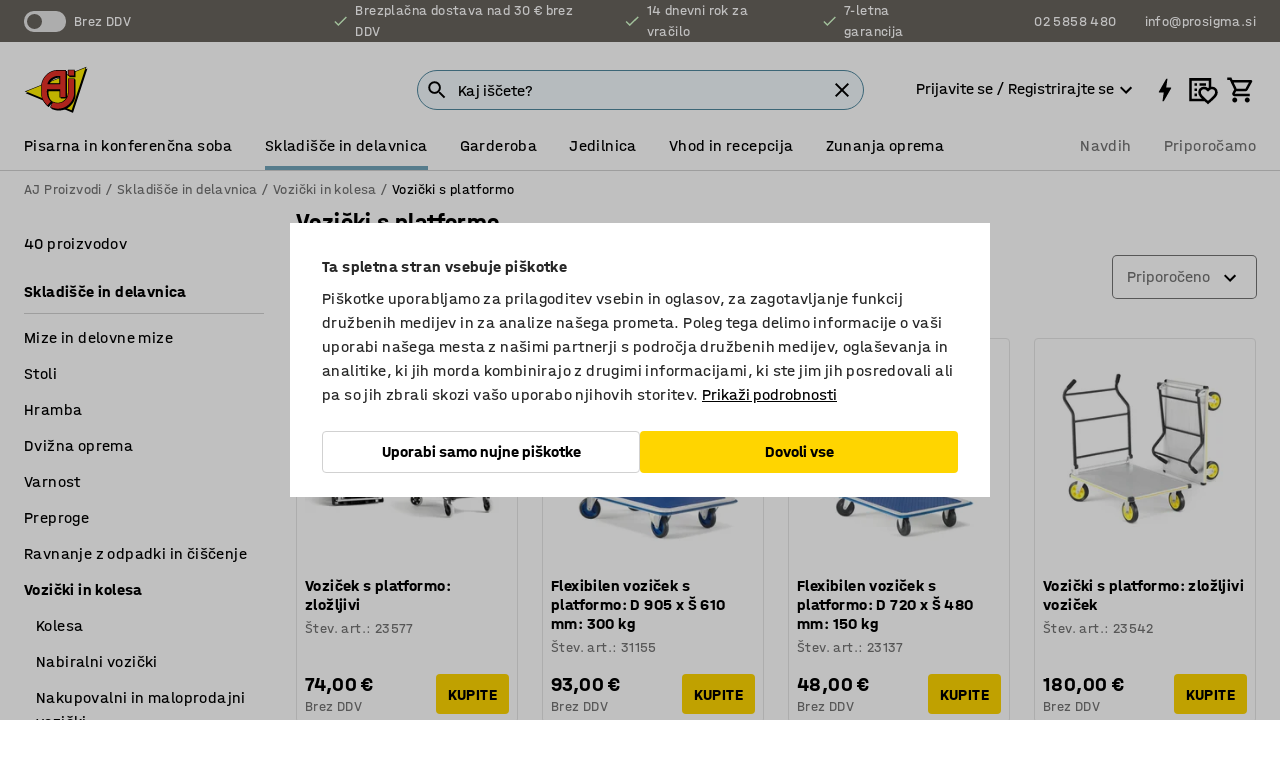

--- FILE ---
content_type: text/html; charset=utf-8
request_url: https://www.kataloska-prodaja.si/skladisce-in-delavnica/vozicki-in-kolesa/vozicki-s-platformo
body_size: 47635
content:

<!DOCTYPE html>
<html lang="sl">

<head>
    <meta charset="utf-8" />
    <meta name="viewport" content="width=device-width, initial-scale=1.0">
    <meta name="theme-color" content="white" />

    <meta http-equiv="Content-Security-Policy" content="frame-src 'self'
https://*.cookiebot.com
https://*.cdn.optimizely.com
https://*.googletagmanager.com
https://*.cdn-pci.optimizely.com
https://*.google.com
https://*.google-analytics.com
https://*.checkout.dibspayment.eu
https://checkout.dibspayment.eu
https://*.ajprodukter.se
https://*.ajprodukter.no
https://*.ajprodukter.dk
https://*.ajprodukty.sk
https://*.ajprodukty.pl
https://*.ajprodukty.cz
https://*.ajproducts.co.uk
https://*.ajproducts.ie
https://*.ajprodukte.de
https://*.ajprodukte.at
https://*.ajproducten.nl
https://*.kataloska-prodaja.si
https://*.ajproduktai.lt
https://*.ajtooted.ee
https://*.ajprodukti.lv
https://*.ajtuotteet.fi
https://*.kataloska-prodaja.com
https://*.kataloska-prodaja.ba
https://*.ajvorulistinn.is
https://*.ajproizvodi.com
https://*.dibspayment.eu
https://*.doubleclick.net
https://*.facebook.com
https://*.imbox.io
https://*.criteo.com
https://*.hotjar.com
https://*.triggerbee.com
https://*.sleeknote.com
https://player.qiwio.io/
https://www.zbozi.cz
https://cdn2.charpstar.net/
https://charpstar.se/
https://aj.bokahem.se/js/app.js
https://aj.bokahem.se/css/app.css
https://ct.pinterest.com/
https://checkoutshopper.adyen.com/
https://checkoutshopper-live.adyen.com
https://www.youtube.com/
https://tricommerce.dk
 https://tiger.tricommerce.com
 https://mercell.com
 https://p2p.mercell.com;">

        <script type="text/javascript">
            !function (a, b, c, d, e, f, g, h) {
                a.RaygunObject = e, a[e] = a[e] || function () {
                    (a[e].o = a[e].o || []).push(arguments)
                }, f = b.createElement(c), g = b.getElementsByTagName(c)[0],
                    f.async = 1, f.src = d, g.parentNode.insertBefore(f, g), h = a.onerror, a.onerror = function (b, c, d, f, g) {
                        h && h(b, c, d, f, g), g || (g = new Error(b)), a[e].q = a[e].q || [], a[e].q.push({
                            e: g
                        })
                    }
            }(window, document, "script", "//cdn.raygun.io/raygun4js/raygun.min.js", "rg4js");
        </script>
        <script type="text/javascript">
            rg4js('apiKey', 'SVMda9UO1vTzMuMFlHhb6g');
            rg4js('enableCrashReporting', true);
            rg4js('setVersion', '148.0.0');
            rg4js('options', {
                ignore3rdPartyErrors: true,
                ignoreAjaxError: true,
                ignoreAjaxAbort: true,
                debugMode: true,
            });
        </script>
    <link rel="apple-touch-icon" sizes="180x180" href="/apple-touch-icon.png">
    <link rel="icon" type="image/png" href="/favicon-512x512.png" sizes="512x512">
    <link rel="icon" type="image/png" href="/favicon-192x192.png" sizes="192x192">
    <link rel="icon" type="image/png" href="/favicon-32x32.png" sizes="32x32">
    <link rel="icon" type="image/png" href="/favicon-16x16.png" sizes="16x16">
    <link rel="icon" type="image/png" href="/maskable_icon_x192.png" sizes="192x192">

    <link rel="manifest" href="/manifest">
    <link rel="mask-icon" href="/safari-pinned-tab.svg" color="#e63027">
    <meta name="msapplication-TileColor" content="#fff">
    <link rel="shortcut icon" href="/favicon.ico">

    <title>Vozički s platformo | AJ Proizvodi</title><link rel="stylesheet" type="text/css" href="/assets/browser.bundle.6b8d2c0fc2936f47b7cf.css" />
<meta name="description" content="" data-dynamic="1" />
<meta name="robots" content="index,follow" data-dynamic="1" />
<meta property="og:url" content="https://www.kataloska-prodaja.si/skladisce-in-delavnica/vozicki-in-kolesa/vozicki-s-platformo" data-dynamic="1" />
<meta property="og:type" content="website" data-dynamic="1" />
<meta property="og:title" content="Vozički s platformo" data-dynamic="1" />
<meta property="og:description" content="" data-dynamic="1" />

                <script>
                if (!('Promise' in window && Promise.prototype.finally)) {
                    document.write('<' + 'script src="/assets/polyfills.bundle.da50e95fb8e7ebfb2cda.js" onerror="window.rg4js&&window.rg4js(\'send\', new Error(\'Failed to load: /assets/polyfills.bundle.da50e95fb8e7ebfb2cda.js\'))"></' + 'script>');
                }
                </script>
                <script>
                window.scopeReady = new Promise(function (res, rej) { window.resolveScopeReady = res; window.rejectScopeReady = rej; });
                </script>
            <link rel="canonical" href="https://www.kataloska-prodaja.si/skladisce-in-delavnica/vozicki-in-kolesa/vozicki-s-platformo" id="link-canonical" />
<script src="/assets/browser.bundle.2a945b1098614faf13f9.js" async></script>
<script src="/assets/nitro.bundle.b8b2f38ac300bf05c0ba.js" async></script>
<script src="/assets/glitz.bundle.c109fca36cacfb727999.js" async></script>
<script src="/assets/vendor-f501a089.bundle.d29cb0664024d6a8fcd5.js" async></script>
<script src="/assets/3989.bundle.9232f6c5b6ea58e42200.js" async></script>
<script src="/assets/vendor-d2eb5610.bundle.a0125ec617ac52d68384.js" async></script>
<link rel="stylesheet" type="text/css" href="/assets/browser.bundle.6b8d2c0fc2936f47b7cf.css" />
<link rel="preload" href="/assets/HalvarAJPMittel-Rg.69f693f8a9de0cc6bc9f..woff2" as="font" crossorigin="anonymous" />
<link rel="preload" href="/assets/HalvarAJPMittel-Bd.e161d90eb98cc343e22d..woff2" as="font" crossorigin="anonymous" />


            <link rel="alternate" hreflang="sv-se" class="link-canonical-alternate" href="https://www.ajprodukter.se/lager-verkstad/vagnar-hjul/plattformsvagnar">
            <link rel="alternate" hreflang="nb-no" class="link-canonical-alternate" href="https://www.ajprodukter.no/lager-og-verksted/vogner-og-hjul/plattformvogner">
            <link rel="alternate" hreflang="da-dk" class="link-canonical-alternate" href="https://www.ajprodukter.dk/lager-vaerksted/vogne-hjul/platformsvogne">
            <link rel="alternate" hreflang="en-gb" class="link-canonical-alternate" href="https://www.ajproducts.co.uk/warehouse-workshop/trolleys-castors/platform-trolleys">
            <link rel="alternate" hreflang="en-ie" class="link-canonical-alternate" href="https://www.ajproducts.ie/warehouse-workshop/trolleys-castors/platform-trolleys">
            <link rel="alternate" hreflang="lt-lt" class="link-canonical-alternate" href="https://www.ajproduktai.lt/sandelis-ir-pramone/vezimeliai-ir-ratukai/platforminiai-vezimeliai">
            <link rel="alternate" hreflang="de-at" class="link-canonical-alternate" href="https://www.ajprodukte.at/lager-industrie/wagen-rollen/plattformwagen">
            <link rel="alternate" hreflang="de-de" class="link-canonical-alternate" href="https://www.ajprodukte.de/lager-industrie/wagen-rollen/plattformwagen">
            <link rel="alternate" hreflang="lv-lv" class="link-canonical-alternate" href="https://www.ajprodukti.lv/noliktavu-aprikojums-un-darbnicu-aprikojums/noliktavas-ratini-un-veikalu-ratini/platformu-rati">
            <link rel="alternate" hreflang="cs-cz" class="link-canonical-alternate" href="https://www.ajprodukty.cz/sklady-a-dilny/transportni-voziky/plosinove-voziky-vsechny-druhy">
            <link rel="alternate" hreflang="pl-pl" class="link-canonical-alternate" href="https://www.ajprodukty.pl/przemysl-i-magazyn/wozki-i-kolka/wozki-platformowe">
            <link rel="alternate" hreflang="sk-sk" class="link-canonical-alternate" href="https://www.ajprodukty.sk/sklad-a-dielna/dielenske-voziky/plosinove-voziky">
            <link rel="alternate" hreflang="hr-hr" class="link-canonical-alternate" href="https://www.ajproizvodi.com/industrija-i-skladiste/kolica-i-kotaci/kolica-s-platformom">
            <link rel="alternate" hreflang="et-ee" class="link-canonical-alternate" href="https://www.ajtooted.ee/ladu-ja-toostus/karud-ja-rattad/platvormkarud">
            <link rel="alternate" hreflang="fi-fi" class="link-canonical-alternate" href="https://www.ajtuotteet.fi/varasto-teollisuus/vaunut-ja-kalustepyorat/lavavaunut">
            <link rel="alternate" hreflang="is-is" class="link-canonical-alternate" href="https://www.ajvorulistinn.is/voruhusio-og-ionaourinn/vagnar-og-hjol/pallavagnar-og-kerrur">
            <link rel="alternate" hreflang="bs-ba" class="link-canonical-alternate" href="https://www.kataloska-prodaja.ba/industrija-i-skladiste/kolica-i-kotaci/kolica-s-platformom">
            <link rel="alternate" hreflang="sr-rs" class="link-canonical-alternate" href="https://www.kataloska-prodaja.com/skladiste-i-radionica/kolica-i-tockovi/kolica-sa-platformom">
            <link rel="alternate" hreflang="sl-si" class="link-canonical-alternate" href="https://www.kataloska-prodaja.si/skladisce-in-delavnica/vozicki-in-kolesa/vozicki-s-platformo">
            <link rel="alternate" hreflang="nl-nl" class="link-canonical-alternate" href="https://www.ajproducten.nl/magazijn-werkplaats/wagens-wielen/platformwagens">
    <style data-glitz>.a{background-color:white}.b{flex-direction:column;-webkit-box-orient:vertical;-webkit-box-direction:normal}.c{display:-webkit-box;display:-moz-box;display:-ms-flexbox;display:-webkit-flex;display:flex}.d{min-height:100vh}.e{pointer-events:none}.f{position:absolute}.g{opacity:0}.h{width:0}.i{height:0}.n{transform:translate(0, -100%)}.o{left:16px}.p{top:16px}.q{position:fixed}.r{font-size:16px}.s{padding-bottom:8px}.t{padding-top:8px}.u{padding-right:16px}.v{padding-left:16px}.w{height:40px}.a0{border-radius:4px}.a1{letter-spacing:0.4px}.a2{line-height:1.2}.a3{justify-content:center;-webkit-box-pack:center}.a4{align-items:center;-webkit-box-align:center}.a5{display:-webkit-inline-box;display:-moz-inline-box;display:-ms-inline-flexbox;display:-webkit-inline-flex;display:inline-flex}.a6{transition-timing-function:ease-out}.a7{transition-duration:200ms}.a8{transition-property:color, background-color, border-color;-webkit-transition-property:color, background-color, border-color;-moz-transition-property:color, background-color, border-color}.au{border-bottom-style:solid}.av{border-bottom-width:1px}.aw{border-bottom-color:#D1D1D1}.ax{border-top-style:solid}.ay{border-top-width:1px}.az{border-top-color:#D1D1D1}.b0{border-right-style:solid}.b1{border-right-width:1px}.b2{border-right-color:#D1D1D1}.b3{border-left-style:solid}.b4{border-left-width:1px}.b5{border-left-color:#D1D1D1}.b6{outline-offset:5px}.b7{font-weight:bold}.b8{text-transform:uppercase}.b9{color:black}.be{text-shadow:none}.bf{cursor:pointer}.bg{text-align:inherit}.bh{text-decoration:none}.bi{-webkit-user-select:none;-moz-user-select:none;-ms-user-select:none;user-select:none}.bj{font-variant:inherit}.bk{font-style:inherit}.bl{font-family:inherit}.bo{z-index:6}.bp{min-height:auto}.bq{position:relative}.br{top:0}.bs{will-change:opacity}.bt{width:100%}.bu{height:100%}.bv{left:0}.bw{bottom:0}.bx{right:0}.by{background-color:black}.bz{transition-timing-function:ease-in-out}.c0{transition-property:opacity;-webkit-transition-property:opacity;-moz-transition-property:opacity}.c1{border-bottom-color:#DF5C1D}.c2{border-top-color:#DF5C1D}.c3{border-right-color:#DF5C1D}.c4{border-left-color:#DF5C1D}.c5{background-color:#FFEBD6}.c6{border-bottom-width:2px}.c7{border-top-width:2px}.c8{border-right-width:2px}.c9{border-left-width:2px}.ca{margin-bottom:16px}.cb{margin-top:16px}.cc{padding-bottom:16px}.cd{padding-top:16px}.ce{pointer-events:auto}.cp{transition-duration:300ms}.cq{transition-property:box-shadow;-webkit-transition-property:box-shadow;-moz-transition-property:box-shadow}.cr{min-height:0}.cs{transition-property:all;-webkit-transition-property:all;-moz-transition-property:all}.ct{transform:translateY(0)}.cu{opacity:1}.cv{max-height:50px}.d1{color:white}.d2{background-color:#68635D}.d3{font-size:14px}.d4{min-height:32px}.d5{width:1366px}.d6{max-width:calc(100vw - 48px)}.d7{margin-right:auto}.d8{margin-left:auto}.d9{display:block}.da{flex-wrap:wrap;-webkit-box-lines:multiple}.db{flex-basis:0%}.dc{flex-shrink:1}.dd{flex-grow:1;-webkit-box-flex:1}.de{font-weight:initial}.dj{margin-right:8px}.dk{margin-bottom:0}.dl{height:21px}.dm{width:42px}.dn{display:inline-block}.dz{outline-offset:3px}.e0{transition-property:transform;-webkit-transition-property:transform;-moz-transition-property:transform}.e1{transition-duration:0.4s}.e2{border-radius:15px}.e3{background-color:#E6E6E6}.e5{flex-grow:2;-webkit-box-flex:2}.e6{margin-right:32px}.e9{text-decoration:inherit}.ea{color:inherit}.eb{color:#D6FFCD}.ec{font-size:1.3em}.ed{height:1em}.ee{width:1em}.ef{margin-left:6px}.en{justify-content:flex-end;-webkit-box-pack:end}.eo{margin-right:20px}.ez{display:none}.f0{stroke:none}.f1{top:-1px}.f3{margin-left:8px}.f4{font-size:1.4em}.f6{z-index:1}.f7{align-items:flex-start;-webkit-box-align:start}.fh{padding-top:20px}.fi{flex-basis:auto}.fj{flex-shrink:0}.fk{margin-top:4px}.fl{justify-content:space-between;-webkit-box-pack:justify}.fm{flex-direction:row;-webkit-box-orient:horizontal;-webkit-box-direction:normal}.fn{gap:32px}.fo{flex-grow:0;-webkit-box-flex:0}.fp{flex-basis:33%}.fs{text-decoration:underline}.ft{padding-right:0}.fu{padding-left:0}.fv{min-width:40px}.fw{line-height:1.5}.fx{background-color:transparent;background-color:initial}.fy{border-bottom-width:0}.fz{border-top-width:0}.g0{border-right-width:0}.g1{border-left-width:0}.g2{font-weight:inherit}.g3{margin-right:12px}.g4{margin-left:12px}.g5{width:30px}.g6{height:30px}.g7{font-size:1.5em}.ga{flex-basis:100%}.gb{width:447px}.gc{justify-content:flex-start;-webkit-box-pack:start}.gf{width:calc(100% - 16px)}.gg{margin-right:unset}.gh{margin-left:unset}.gi{width:inherit}.gk{transform:scale(1.3)}.gl{white-space:normal}.gm{white-space:nowrap}.gn{transform:scale(1)}.go{text-align:center}.gp{transition-property:opacity, transform;-webkit-transition-property:opacity, transform;-moz-transition-property:opacity, transform}.gq{text-overflow:ellipsis}.gr{overflow:hidden}.gs{background-color:#F1F8FC}.gt{border-radius:50px 0 0 50px}.gu{padding-bottom:3px}.gv{padding-top:3px}.gw{padding-right:3px}.gx{padding-left:3px}.h3{border-bottom-color:#4F879E}.h4{border-top-color:#4F879E}.h5{border-right-color:#4F879E}.h6{border-left-color:#4F879E}.hg{padding-left:40px}.hh{border-radius:50px}.hi{cursor:-webkit-text;cursor:text}.hj{right:10px}.hk{transform:translateY(-50%)}.hl{top:50%}.hm{border-radius:0}.hn{padding-bottom:0}.ho{padding-top:0}.hp{font-size:inherit}.hq{gap:8px}.hr{gap:4px}.hs{padding-right:4px}.ht{padding-left:4px}.hu{transform:scaleY(1)}.hv{will-change:transform}.hw{width:24px}.hx{font-size:1px}.hy{height:1px}.hz{visibility:hidden}.i0{align-items:flex-end;-webkit-box-align:end}.i1{outline-offset:0}.i2{min-height:30px}.i3{min-width:30px}.i7{transform:scale(0)}.i8{border-radius:100vw}.i9{font-size:12px}.ia{right:calc(50% - 15px)}.ib{min-width:9px}.ic{height:9px}.id{background-color:#E63027}.ie{margin-right:0}.if{margin-left:0}.ig{max-height:100px}.ii{margin-left:-32px}.ij{margin-left:32px}.ik{padding-bottom:12px}.il{padding-top:4px}.iw{color:#737373}.iy{max-width:100%}.iz{margin-bottom:8px}.j0{margin-top:8px}.j3{list-style:none}.j6{width:calc(80% - (32px * 0.8))}.j7{order:2}.j8{margin-top:0}.j9{text-align:left}.ja{min-height:1.5em}.jb{font-family:HalvarMittel}.jc{font-size:24px}.je{padding-right:8px}.jf{display:contents}.jg{z-index:5}.jh{top:calc(100% + 8px)}.jj{margin-right:16px}.jk{transition-property:border-color;-webkit-transition-property:border-color;-moz-transition-property:border-color}.jl{width:20px}.jq{box-shadow:0 0 0 1px #737373}.jr{box-sizing:border-box}.js{min-width:64px}.jt{min-height:40px}.ju{overflow-x:hidden}.jv{margin-bottom:auto}.jw{margin-top:auto}.jx{clip:rect(0 0 0 0)}.jy{-webkit-clip-path:inset(100%);clip-path:inset(100%)}.jz{margin-bottom:-1px}.k0{margin-top:-1px}.k1{margin-right:-1px}.k2{margin-left:-1px}.k3{width:1px}.k4{z-index:3}.k5{min-width:calc(100% - 32px)}.k6{margin-top:-16px}.k7{margin-bottom:32px}.k8{order:3}.k9{grid-template-columns:repeat(4, minmax(0, 1fr));-ms-grid-columns:repeat(4, minmax(0, 1fr))}.ka{grid-row-gap:24px}.kb{grid-column-gap:24px}.kc{display:-ms-grid;display:grid}.kd{max-width:350px}.kl{border-bottom-width:thin}.km{border-bottom-color:#E6E6E6}.kn{border-top-width:thin}.ko{border-top-color:#E6E6E6}.kp{border-right-width:thin}.kq{border-right-color:#E6E6E6}.kr{border-left-width:thin}.ks{border-left-color:#E6E6E6}.kt{padding-left:8px}.ku{right:8px}.kv{top:8px}.kw{left:unset}.l0{object-fit:cover}.l1{object-position:center}.l2{transition-timing-function:ease-in}.l3{margin-bottom:4px}.l4{word-break:break-word}.l5{flex-basis:0}.l6{align-items:baseline;-webkit-box-align:baseline}.l7{-webkit-column-gap:8px;column-gap:8px}.l8{-webkit-column-gap:16px;column-gap:16px}.l9{order:0}.la{font-size:20px}.lb{font-weight:700}.lc{line-height:1}.ld{font-weight:normal}.le{padding-right:12px}.lf{padding-left:12px}.lk{border-bottom-color:transparent}.ll{border-top-color:transparent}.lm{border-right-color:transparent}.ln{border-left-color:transparent}.lo{background-color:#FFD500}.lp{grid-column-end:auto}.lq{grid-column-start:span 2}.ls{padding-bottom:24px}.lt{margin-top:24px}.lu{align-self:center;-ms-grid-row-align:center}.lv{order:4}.lw{transform:rotate(270deg)}.lx{overflow-anchor:none}.ly{box-shadow:0 1px 8px 0 rgba(0,0,0,0.2)}.lz{border-bottom-left-radius:4px}.m0{border-top-left-radius:4px}.m1{min-width:50px}.m2{z-index:8}.m3{bottom:110px}.m4{width:calc(20% - (32px * 0.2))}.m5{order:1}.m6{position:-webkit-sticky;position:sticky}.m8{min-height:calc(32px + 2px)}.mg{padding-bottom:6px}.mh{padding-top:6px}.mi{margin-top:64px}.mj{margin-right:-50vw}.mk{margin-left:-50vw}.ml{right:50%}.mm{left:50%}.mn{width:100vw}.mo{max-width:unset}.mp{background-color:#f3f3f3}.mq{padding-top:24px}.mr{width:850px}.mt{background-color:#F3F3F3}.mw{width:calc(100% / 4)}.mx{max-width:calc(100% / 4)}.n0{min-height:62px}.n1{display:inline}.n2{height:inherit}.n3{min-height:inherit}.n4{background-color:transparent}.n5{margin-right:4px}.n6{margin-left:4px}.n7{width:80px}.n9{object-fit:contain}.na{width:133.33333333333334px}.nc{padding-bottom:initial}.nd{padding-top:initial}.nf{stroke-width:1.5}.ng{content-visibility:hidden}.nh{transform:translatex(-100%)}.ni{-webkit-overflow-scrolling:touch}.nj{overflow-y:auto}.nk{will-change:opacity, transform}.nl{outline-offset:-2px}.nm{padding-right:48px}.nn{height:auto}.no{min-height:48px}.np{right:16px}.nq{border-bottom-color:#f3f3f3}.nr{height:48px}.ns{z-index:4}.nt{transform:translateX(-50%)}.nu{z-index:15}.j:focus{pointer-events:none}.k:focus{opacity:0}.l:focus{z-index:7}.m:focus{transform:translate(0, 0)}.am:focus{outline-color:#16819D}.ba:focus{border-radius:4px}.bb:focus{outline-style:solid}.bc:focus{outline-width:0}.bd:focus{isolation:initial}.eu:focus{outline-color:transparent}.gy:focus{border-bottom-color:#4F879E}.gz:focus{border-top-color:#4F879E}.h0:focus{border-right-color:#4F879E}.h1:focus{border-left-color:#4F879E}.h7:focus{outline-color:#4F879E}.h8:focus{border-right-width:1px}.h9:focus{border-left-width:1px}.ha:focus{border-bottom-width:1px}.hb:focus{border-bottom-style:solid}.hc:focus{border-top-width:1px}.hd:focus{border-top-style:solid}.he:focus{border-right-style:solid}.hf:focus{border-left-style:solid}.x:is(.disabledLink){cursor:not-allowed}.y:disabled{cursor:not-allowed}.ag:disabled{border-bottom-color:#D1D1D1}.ah:disabled{border-top-color:#D1D1D1}.ai:disabled{border-right-color:#D1D1D1}.aj:disabled{border-left-color:#D1D1D1}.ak:disabled{background-color:white}.al:disabled{color:#737373}.lh:disabled{background-color:#D1D1D1}.z:active{outline-width:0}.ev:active{text-decoration:underline}.ew:active{color:#16819D}.i5:active{text-decoration:inherit}.i6:active{color:inherit}.m9:active{font-weight:bold}.ma:active{font-size:16px}.mb:active{text-decoration:none}.a9:disabled:hover{border-bottom-color:#D1D1D1}.aa:disabled:hover{border-top-color:#D1D1D1}.ab:disabled:hover{border-right-color:#D1D1D1}.ac:disabled:hover{border-left-color:#D1D1D1}.ae:disabled:hover{background-color:white}.af:disabled:hover{color:#737373}.lg:disabled:hover{background-color:#D1D1D1}.an:hover:not([disabled],.disabledLink){color:black}.ao:hover:not([disabled],.disabledLink){background-color:#f3f3f3}.li:hover:not([disabled],.disabledLink){background-color:#F2CA00}.ap:active:not([disabled],.disabledLink){border-bottom-color:#f3f3f3}.aq:active:not([disabled],.disabledLink){border-top-color:#f3f3f3}.ar:active:not([disabled],.disabledLink){border-right-color:#f3f3f3}.as:active:not([disabled],.disabledLink){border-left-color:#f3f3f3}.at:active:not([disabled],.disabledLink){background-color:#f3f3f3}.lj:active:not([disabled],.disabledLink){background-color:#FFF0A3}.dg:has(:focus-within)> span{outline-style:solid}.dh:has(:focus-within)> span{outline-color:inherit}.di:has(:focus-within)> span{outline-width:2px}.do::before{background-color:#68635D}.dp::before{transition-timing-function:ease-in-out}.dq::before{transition-duration:0.4s}.dr::before{transition-property:transform;-webkit-transition-property:transform;-moz-transition-property:transform}.ds::before{border-radius:50%}.dt::before{bottom:3px}.du::before{left:3px}.dv::before{width:15px}.dw::before{height:15px}.dx::before{position:absolute}.dy::before{content:""}.e4:first-letter{text-transform:uppercase}.e7:hover{text-decoration:inherit}.e8:hover{color:inherit}.fq:hover{text-decoration:underline}.fr:hover{color:#16819D}.gj:hover{cursor:initial}.i4:hover{text-decoration:none}.iv:hover{color:black}.ji:hover{border-bottom-color:#737373}.jp:hover{box-shadow:0 0 0 1px #16819D}.mc:hover{font-weight:bold}.md:hover{font-size:16px}.ms:hover{cursor:pointer}.h2::placeholder{color:black}.ih:nth-child(n+2){margin-left:0}.im::after{border-bottom-color:transparent}.in::after{border-bottom-style:solid}.io::after{border-bottom-width:4px}.ip::after{width:100%}.iq::after{bottom:0}.ir::after{right:0}.is::after{position:absolute}.it::after{content:""}.iu::after{border-bottom-color:#72A5BA}.j1:empty:before{white-space:pre}.j2:empty:before{content:" "}.j4:after{white-space:pre}.j5:after{content:" / "}.jm:focus-within{outline-style:solid}.jn:focus-within{outline-color:#16819D}.jo:focus-within{outline-width:2px}.kx:before{padding-top:100%}.ky:before{float:left}.kz:before{content:""}.lr:before{padding-top:56.00000000000001%}.n8:before{padding-top:60%}.nb:before{padding-top:36%}.me:last-child{padding-bottom:0}.ne:last-child{margin-right:0}.mf:first-child{padding-top:12px}</style><style data-glitz media="print">.bm{min-height:0}.bn{position:relative}.cf{box-shadow:none}.cg{border-bottom-style:solid}.ch{border-bottom-width:1px}.ci{border-bottom-color:#D1D1D1}.cj{margin-bottom:24px}.ck{margin-top:24px}.cl{padding-bottom:0}.cm{min-height:auto}.cn{justify-content:flex-start;-webkit-box-pack:start}.co{font-size:14px}.cw{pointer-events:auto}.cx{opacity:1}.cy{max-height:50px}.cz{transform:none}.d0{height:0}.df{display:none}.eg{z-index:10}.eh{color:black}.ei{transform:translate(-50%, 0)}.ej{left:50%}.ek{top:60px}.el{position:absolute}.em{display:-webkit-box;display:-moz-box;display:-ms-flexbox;display:-webkit-flex;display:flex}.ep{margin-bottom:16px}.eq{margin-top:16px}.er{margin-right:16px}.es{margin-left:16px}.et{align-items:center;-webkit-box-align:center}.ex{font-size:2.2em}.ey{display:block}.f2{white-space:nowrap}.f5{height:100%}.fb{margin-top:0}.fc{padding-bottom:8px}.fd{padding-top:8px}.fe{flex-direction:column;-webkit-box-orient:vertical;-webkit-box-direction:normal}.ff{margin-bottom:32px}.fg{justify-content:space-evenly;-webkit-box-pack:space-evenly}.ix{min-height:initial}.mu{width:100%}.mv{justify-content:center;-webkit-box-pack:center}.my{margin-right:32px}.mz{margin-left:32px}.f8:after{font-size:10px}.f9:after{white-space:nowrap}.fa:after{content:attr(data-page-url)}</style><style data-glitz media="(min-width: 1024px)">.g8{flex-basis:auto}.g9{flex-shrink:0}.gd{max-width:585px}.ge{width:100%}.jd{margin-top:12px}.ki{transition-timing-function:ease-out}.kj{transition-duration:200ms}.kk{transition-property:border-color;-webkit-transition-property:border-color;-moz-transition-property:border-color}.m7{margin-bottom:24px}.ke:hover{border-bottom-color:#737373}.kf:hover{border-top-color:#737373}.kg:hover{border-right-color:#737373}.kh:hover{border-left-color:#737373}</style>
        <script data-cookieconsent="ignore" data-ot-ignore="true">
            window.dataLayer = window.dataLayer || [];
            function gtag() {
                dataLayer.push(arguments);
            }
            gtag("consent", "default", {
                ad_storage: "denied",
                ad_user_data: 'denied',
                ad_personalization: 'denied',
                analytics_storage: "denied",
                functionality_storage: 'denied',
                personalization_storage: 'denied',
                security_storage: 'denied',
                wait_for_update: 500,
            });
            gtag("set", "ads_data_redaction", true);
        </script>
        <script data-cookieconsent="ignore" type="text/javascript" data-ot-ignore="true" >
            if (!('dataLayer' in window)) {
                window.dataLayer = [];
            }

            window.dataLayer.push({
                event: 'originalReferrer',
                originalReferrer: document.referrer,
            });

            window.dataLayer.push({
                event: 'originalLocation',
                originalLocation: document.location.href,
            });

            window.gtmEnabled = true;
        </script>
<!-- Google Tag Manager -->
<script data-cookieconsent="ignore">(function(w,d,s,l,i){w[l]=w[l]||[];w[l].push({'gtm.start':
new Date().getTime(),event:'gtm.js'});var f=d.getElementsByTagName(s)[0],
j=d.createElement(s),dl=l!='dataLayer'?'&l='+l:'';j.async=true;j.src=
'https://www.googletagmanager.com/gtm.js?id='+i+dl;f.parentNode.insertBefore(j,f);
})(window,document,'script','dataLayer','GTM-K2RM35S');</script>
<!-- End Google Tag Manager -->        <script id="Cookiebot" src="https://consent.cookiebot.com/uc.js" data-cbid="f2c9491a-ca4b-4715-8604-b67825e89ba7"
            data-culture="sl" type="text/javascript" async></script>

        <script type="text/javascript">
                window.externalScriptEnable = true;
        </script>

    <script>
        window.isPrivateBusinessSelectorEnabled = false;
    </script>   
</head>

<body class="aj-site">

<!-- Google Tag Manager (noscript) -->
<noscript><iframe src="https://www.googletagmanager.com/ns.html?id=GTM-K2RM35S"
height="0" width="0" style="display:none;visibility:hidden"></iframe></noscript>
<!-- End Google Tag Manager (noscript) -->

    <div id="container"><div><div class="a b c d"><div id="focusreset-nitro" tabindex="-1" class="e f g h i"></div><button aria-label="Preskočite na vsebino" type="button" class="j k e g l m n o p q r s t u v w x y z a0 a1 a2 a3 a4 a5 a6 a7 a8 a9 aa ab ac ae af ag ah ai aj ak al am an ao ap aq ar as at au av aw ax ay az b0 b1 b2 b3 b4 b5 b6 b7 b8 a b9 ba bb bc bd be bf bg bh bi bj bk bl">Preskočite na vsebino</button><header class="bm bn e bo bp bq br"><div class="e g bs bt bu bv bw bx br q by bz a7 c0"></div><noscript><div class="a3 c1 c2 c3 c4 c5 b9 au c6 ax c7 b0 c8 b3 c9 a0 ca cb cc cd u v c"><div>Videti je, da vaš brskalnik nima omogočenega JavaScripta, to je potrebno za uporabo spletnega mesta.</div></div></noscript><div class="bq"><div class="height-measuring-wrapper ce"><div class="cf cg ch ci cj ck cl cm cn co bz cp cq bq cr b c au av aw bt a b9"><div><div class="bz cs cp ce ct cu cv cw cx cy cz d0 d1 d2 d3 c bt"><div class="d0 d4 d5 d6 d7 d8 d9"><div class="a4 bu a3 da c"><div class="db dc dd a4 c de d3 df"><label aria-label="Brez DDV" class="dg dh di dj dk dl dm dn bq"><input type="checkbox" class="i h g"/><span class="do dp dq dr ds dt du dv dw dx dy dz e0 bz e1 e2 e3 bw bx bv br bf f"></span></label><span class="d1 e4">Brez DDV</span></div><div class="db dc e5 c a3 a4 df"><div class="e6 e7 e8 e9 a4 ea c"><svg xmlns="http://www.w3.org/2000/svg" height="1em" viewBox="0 0 24 24" width="1em" class="eb ec ed ee a5"><path d="M0 0h24v24H0V0z" fill="transparent"></path><path fill="currentColor" d="M9 16.17L4.83 12l-1.42 1.41L9 19 21 7l-1.41-1.41L9 16.17z"></path></svg><div class="ef dn">Brezplačna dostava nad 30 € brez DDV</div></div><div class="e6 e7 e8 e9 a4 ea c"><svg xmlns="http://www.w3.org/2000/svg" height="1em" viewBox="0 0 24 24" width="1em" class="eb ec ed ee a5"><path d="M0 0h24v24H0V0z" fill="transparent"></path><path fill="currentColor" d="M9 16.17L4.83 12l-1.42 1.41L9 19 21 7l-1.41-1.41L9 16.17z"></path></svg><div class="ef dn">14 dnevni rok za vračilo</div></div><div class="e7 e8 e9 a4 ea c"><svg xmlns="http://www.w3.org/2000/svg" height="1em" viewBox="0 0 24 24" width="1em" class="eb ec ed ee a5"><path d="M0 0h24v24H0V0z" fill="transparent"></path><path fill="currentColor" d="M9 16.17L4.83 12l-1.42 1.41L9 19 21 7l-1.41-1.41L9 16.17z"></path></svg><div class="ef dn">7-letna garancija</div></div></div><div class="eg eh ei ej ek el em en db dc dd c"><a aria-label="Pokliči 02 5858 480" target="_blank" class="eo ep eq er es et em e7 e8 e9 ea ba bb eu bc bd ev ew" href="tel:02 5858 480"><svg xmlns="http://www.w3.org/2000/svg" height="1em" viewBox="0 0 24 24" width="1em" class="ex eh ey ez d1 ec f0 f1 bq ed ee"><path d="M0 0h24v24H0V0z" fill="none"></path><path fill="currentColor" d="M6.54 5c.06.89.21 1.76.45 2.59l-1.2 1.2c-.41-1.2-.67-2.47-.76-3.79h1.51m9.86 12.02c.85.24 1.72.39 2.6.45v1.49c-1.32-.09-2.59-.35-3.8-.75l1.2-1.19M7.5 3H4c-.55 0-1 .45-1 1 0 9.39 7.61 17 17 17 .55 0 1-.45 1-1v-3.49c0-.55-.45-1-1-1-1.24 0-2.45-.2-3.57-.57-.1-.04-.21-.05-.31-.05-.26 0-.51.1-.71.29l-2.2 2.2c-2.83-1.45-5.15-3.76-6.59-6.59l2.2-2.2c.28-.28.36-.67.25-1.02C8.7 6.45 8.5 5.25 8.5 4c0-.55-.45-1-1-1z"></path></svg><span class="f2 f3">02 5858 480</span></a><a aria-label="Pošlji e-pošto info@prosigma.si" target="_blank" class="ep eq er es et em e7 e8 e9 ea ba bb eu bc bd ev ew" href="mailto:info@prosigma.si"><svg xmlns="http://www.w3.org/2000/svg" height="1em" viewBox="0 0 24 24" width="1em" class="ex eh ey ez d1 f4 f1 bq ed ee"><path d="M0 0h24v24H0V0z" fill="none"></path><path fill="currentColor" d="M22 6c0-1.1-.9-2-2-2H4c-1.1 0-2 .9-2 2v12c0 1.1.9 2 2 2h16c1.1 0 2-.9 2-2V6zm-2 0l-8 5-8-5h16zm0 12H4V8l8 5 8-5v10z"></path></svg><span class="f2 f3">info@prosigma.si</span></a></div></div></div></div></div><div class="f5 f6 a f7 b c d5 d6 d7 d8"><div data-page-url="https://www.kataloska-prodaja.si/skladisce-in-delavnica/vozicki-in-kolesa/vozicki-s-platformo" id="top-area" class="f8 f9 fa fb fc fd fe ff fg cc fh fi fj dd fk a4 bt fl fm c bq"><div class="fn a4 c fo dc fp"><a aria-label="Pojdite na začetno stran" id="top-area-home" class="ba bb eu bc bd ev ew fq fr fs b9" data-scope-link="true" href="/"><svg xmlns="http://www.w3.org/2000/svg" xml:space="preserve" viewBox="133 300 330 247" height="48" class="d9"><path d="m380.69 532.11-1.49-.62-239.42-98.95-3.41-1.4 3.42-1.37 312.6-124.8 2.98-1.19-.99 3.05-73.19 223.74z"></path><path d="m385.69 541.11-1.49-.62-239.42-98.95-3.41-1.4 3.42-1.37 312.6-124.8 2.98-1.19-.99 3.05-73.19 223.74z"></path><path fill="#FFED00" d="m144.09 431.23 234.51 96.75 71.67-219.1z"></path><path d="M398.91 357.84h-33.2v-1.5l.03-29.66v-1.5h1.49l30.18-.04h1.5v32.7M312.38 529.39c-19.33 0-36.97-8.45-37.71-8.8l-1.31-.64.6-1.33 13.15-29.04.64-1.41 1.39.67c7.87 3.83 16.16 5.77 24.62 5.77 14.2 0 24.13-5.54 24.23-5.6 18.36-12.06 26.61-24.87 27.49-42.77l.01-.11.02-.1c.22-1.11.23-1.41.23-1.42v-74.83h1.5l30.23-.05h1.5v80.75c-.03.35-.7 8.68-3.05 17.04-3.96 14.08-11.66 26.04-25.74 40-17.04 14.97-30.94 19.09-50.65 21.46-2.32.27-4.71.41-7.15.41"></path><path d="m259.45 511.14-.43-.37c-14.01-11.93-30.28-29.72-31.82-61.65-.61-12.68-.21-36.16.5-50.65v-.09l.02-.09c3.07-17.81 10.72-32.95 23.39-46.28 8.65-9.1 27.33-24.64 55.24-26.46h47.77l-.01 1.5V467.5h-1.57c-1.25 0-19.06-.03-26.18-.04h-4.42v-38h-61.92c-4.15 42.06 20.8 53.65 21.88 54.13l1.85.82-1.31 1.53s-5.3 6.17-10.62 12.34c-2.66 3.08-5.32 6.17-7.32 8.48-3.78 4.36-3.78 4.36-4.48 4.37zm7.41-121.78c3.34.03 10.86.05 20.79.05 12.38 0 23.98-.03 27.91-.07l-.07-29.46c-26.79.41-44.24 17.11-48.63 29.48M394.14 351.76h-34.9v-1.5l.02-29.95v-1.5h34.879999999999995v32.95"></path><path d="M307.64 522.74c-19.22 0-38.58-8.76-39.4-9.14l-1.38-.63.64-1.37 12.75-27.25.64-1.38 1.37.67c7.57 3.68 15.57 5.55 23.76 5.55 14.81 0 25.34-6.17 25.44-6.24 18.39-12.08 26.63-24.89 27.52-42.79l.01-.11.02-.1c.21-1.11.23-1.41.23-1.42V363.7h34.87v1.5l.13 78.87c-.02.4-.5 7.76-3.57 17.5-3.17 10.08-9.43 25.19-27.09 39.95-15.33 13.33-28.53 18.82-50.44 20.97-1.76.16-3.61.25-5.5.25"></path><path d="m254.66 506.89-1.31-1.23-1.58-1.6c-12.76-12.96-28.63-29.08-30.1-59.63-.61-12.66-.21-36.15.5-50.64v-.09l.01-.09c3.07-17.81 10.72-32.95 23.39-46.28 8.65-9.1 27.33-24.64 55.24-26.46h48.7v1.5s.02 100.73.02 138.49v.3l-.12.28c-.39.93-.45.93-3.62.93h-29.4V423.1h-62.13c-3.72 41.95 19.46 57.59 19.7 57.74l1.42.93-1.09 1.3c-7.14 8.47-17.99 21.4-18.63 22.33zm2.48-115.35c1.61.01 4.66.02 10.41.02 16.42 0 42.64-.06 48.98-.12v-37.35c-1.79-.1-3.53-.16-5.2-.16-12.9 0-23.22 3.11-33.45 10.07l-.06.04-.06.03c-14.36 7.98-19.32 22.56-20.62 27.47"></path><path fill="#E63027" d="M362.27 321.81h28.88v26.97h-28.88zM282.35 487l-4.25 9.05c-1.11 2.41-3.19 6.81-3.19 6.81-1.34 2.91-4.03 8.61-4.03 8.61 4.36 1.84 9.3 3.42 9.3 3.42 3.84 1.2 7.52 2.14 7.52 2.14 2.47.63 6.53 1.42 6.53 1.42 3.09.56 7.08.98 7.08.98 3.73.44 8.81.27 8.81.27 1.88-.06 6.47-.61 6.47-.61 1.16-.13 4.13-.58 4.13-.58 1.06-.16 3.72-.64 3.72-.64 1.2-.2 3.61-.75 3.61-.75 2.31-.53 4.64-1.23 4.64-1.23 1.95-.56 3.91-1.28 3.91-1.28 1.13-.41 3.48-1.36 3.48-1.36.81-.34 3.19-1.47 3.19-1.47.64-.31 2.33-1.2 2.33-1.2.33-.16 2-1.11 2-1.11 1.17-.6 5.18-3.27 5.18-3.27 5.81-4.08 10.88-8.69 10.88-8.69 4.33-3.59 9.55-9.75 9.55-9.75 4.29-4.99 7.76-11.09 7.76-11.09 3.45-5.99 5.47-11.96 5.47-11.96 3.84-9.67 4.82-20.67 4.82-20.67l-.13-77.36h-28.88v71.88s-.25 4.06-.72 6.86c0 0-.63 5.27-2.19 9.48 0 0-1.59 4.75-3.16 7.28 0 0-2.66 5.19-7.03 9.92 0 0-3.25 3.73-8.13 7.64 0 0-3.63 2.95-7.97 5.78 0 0-4.52 2.56-9.53 3.98 0 0-6.63 2.23-14.38 2.61 0 0-6.16.45-11.97-.63.01 0-7.13-.93-14.82-4.48"></path><path fill="#E63027" d="m346.55 459.36-.02-135.48-45.61-.02s-6.88.42-13.23 2.05c0 0-5.72 1.23-12.45 4.17 0 0-2.28 1-3.23 1.48 0 0-3.06 1.56-3.66 1.91 0 0-3.22 1.78-5.03 3.02 0 0-3.13 2.06-5.19 3.64 0 0-1.69 1.31-2.19 1.73 0 0-2.95 2.44-4.06 3.5 0 0-2.94 2.78-3.25 3.14 0 0-2.67 2.8-3.09 3.33 0 0-2.22 2.53-3.36 3.98 0 0-2.52 3.19-4.58 6.34 0 0-1.64 2.55-2.11 3.38 0 0-1.39 2.48-1.69 3.03 0 0-1.47 2.72-1.98 3.95 0 0-1.17 2.56-1.64 3.77 0 0-.81 2.11-1.3 3.42 0 0-1.16 3.45-1.66 5.22 0 0-.94 3.63-1.3 5.23 0 0-.52 2.44-.77 3.86 0 0-.27 6.81-.39 10.23 0 0-.19 7.42-.25 10.61 0 0-.09 5.59-.13 8.23 0 0 .02 2.81-.02 5.94 0 0 .05 4.83.06 7.63 0 0 .05 3.45.3 8.81 0 0 .34 5.7 1.31 10.42 0 0 .8 4.05 2.11 8.25 0 0 1.28 4.03 3.16 8.11 0 0 1.42 3.14 4.03 7.47 0 0 2.13 3.39 5.02 7.27 0 0 2.03 2.48 3.41 4.17 0 0 3.33 3.78 5.45 5.98l5.08 5.19 16.68-19.97s-3.03-2.47-5.76-5.73c0 0-2.97-3.63-4.81-6.73 0 0-1.92-3.34-2.27-4.14 0 0-2.06-4.3-2.83-6.58 0 0-1.45-4.13-2.36-7.98 0 0-1.22-5.55-1.59-9.59 0 0-.48-4.53-.48-9.23 0 0 .05-5 .23-7.16 0 0 .3-3.86.45-5.08l67.86-.02v39.25zm-29.31-64.94-61.95.09c-1.61-.03-1.52-1.69-1.52-1.69.05-.41.13-.64.13-.64.36-1.55.42-1.72.42-1.72 1.34-4.73 3.09-8.25 3.09-8.25 1.61-3.56 4.16-7.2 4.16-7.2 2.22-3.48 6.09-7.17 6.09-7.17 4.41-4.08 6.84-5.31 6.84-5.31 2.69-1.75 5.66-3.52 5.66-3.52 3.33-2.02 7.3-3.66 7.3-3.66 5.98-2.47 11.03-3.28 11.03-3.28 5.22-.94 8.98-1.05 8.98-1.05 2.31-.17 6.05-.06 6.05-.06 2.17.02 5.98.33 5.98.33l.02 43.13z"></path></svg></a><button aria-label="Odpri glavni meni" tabindex="-1" type="button" class="e c0 cp bz g df ft fu fv r s t w fw x y z a0 a1 a3 a4 a5 ea ba bb eu bc bd be bf fx bg bh bi fy fz g0 g1 g2 bj bk bl"><svg xmlns="http://www.w3.org/2000/svg" height="1em" viewBox="0 0 24 24" width="1em" class="g3 g4 g5 g6 b9 g7 a5"><path d="M0 0h24v24H0V0z" fill="none"></path><path fill="currentColor" d="M3 18h18v-2H3v2zm0-5h18v-2H3v2zm0-7v2h18V6H3z"></path></svg></button></div><div class="g8 g9 ga dc fo gb df bq gc c"><form action="/iskanje" class="gd ge gf gg gh a4 c bq"><div class="dd bq"><div class="br bv f"><div class="dn bt"><div class="gi a5"><span class="gj gi a4 a5"><button tabindex="-1" state="[object Object]" aria-label="Iskanje" class=" feedback-default gk gl bq df ft fu fv r s t w fw x y z a0 a1 a3 a4 a5 a6 a7 a8 ea ba bb eu bc bd be bf fx bg bh bi fy fz g0 g1 g2 bj bk bl" type="submit"><span class="feedback-text gm gn cu go a3 a4 c a6 a7 gp gq gr"><svg xmlns="http://www.w3.org/2000/svg" viewBox="0 0 24 24" width="1em" height="1em" class="b9 gs gt gu gv gw gx d9 g7 ed ee"><path fill="none" d="M0 0h24v24H0z"></path><path fill="currentColor" d="M15.5 14h-.79l-.28-.27A6.47 6.47 0 0 0 16 9.5 6.5 6.5 0 1 0 9.5 16c1.61 0 3.09-.59 4.23-1.57l.27.28v.79l5 4.99L20.49 19zm-6 0C7.01 14 5 11.99 5 9.5S7.01 5 9.5 5 14 7.01 14 9.5 11.99 14 9.5 14"></path></svg></span></button></span></div></div></div><input type="search" aria-label="Iskanje" placeholder="Kaj iščete?" name="q" autoComplete="off" value="" class="gy gz h0 h1 h2 gs h3 h4 h5 h6 bb h7 bc h8 h9 ha hb hc hd he hf b1 b4 av au ay ax b0 b3 u hg hh r s t w fw hi ea bt"/><button aria-label="Počisti" type="button" class="hj hk hl f a4 c ba bb eu bc bd hm be bf fx bg bh ea bi hn ho ft fu fy fz g0 g1 g2 bj bk hp bl"><svg xmlns="http://www.w3.org/2000/svg" height="1em" viewBox="0 0 24 24" width="1em" class="b9 gs g7 ed ee a5"><path d="M0 0h24v24H0V0z" fill="none"></path><path fill="currentColor" d="M19 6.41L17.59 5 12 10.59 6.41 5 5 6.41 10.59 12 5 17.59 6.41 19 12 13.41 17.59 19 19 17.59 13.41 12 19 6.41z"></path></svg></button></div></form></div><div id="top-area-sec-nav" class="hq fo dc fp a4 en c df"><div class="a3 a4 b c"><div class="a3 a4 c"><div class="gi a5"><span class="gj gi a4 a5"><button aria-label="Prijavite se / Registrirajte se" type="button" class="a4 hr c bf dj f3 hs ht hn ho r bq ba bb eu bc bd hm be fx bg bh ea bi fy fz g0 g1 g2 bj bk bl"><div class="gm r">Prijavite se / Registrirajte se</div><span class="hu d9 hv a6 cp e0"><svg xmlns="http://www.w3.org/2000/svg" height="1em" viewBox="0 0 24 24" width="1em" class="b9 hw g7 ed a5"><path d="M0 0h24v24H0V0z" fill="none"></path><path fill="currentColor" d="M7.41 8.59L12 13.17l4.59-4.58L18 10l-6 6-6-6 1.41-1.41z"></path></svg></span></button></span></div></div><div class="gi a5"><span class="gj gi a4 a5"><div class="hx bq d9 hy hz bt"> </div></span></div></div><div class="fast-order-button i0 c"><a title="Hitro naročilo" aria-label="Hitro naročilo" class="i1 i2 i3 g5 g6 a3 a4 c bq i4 i5 i6 e8 e9 ea ba bb eu bc bd" tabindex="0" data-scope-link="true" href="/blagajna?fastorder=true"><span class="fast-order-button-icon bq"><svg xmlns="http://www.w3.org/2000/svg" width="1em" height="1em" viewBox="0 0 24 24" fill="currentColor" class="g6 g5 b9 g7 a5"><path d="M11 21h-1l1-7H7.5c-.58 0-.57-.32-.38-.66.19-.34.05-.08.07-.12C8.48 10.94 10.42 7.54 13 3h1l-1 7h3.5c.49 0 .56.33.47.51l-.07.15C12.96 17.55 11 21 11 21z"></path></svg></span></a></div><div class="wishlist-button dj f3 a4 c"><button title="Moj seznam" aria-label="Moj seznam" type="button" class="bf hn ho ft fu a3 a4 a5 go i1 i2 i3 g5 g6 bq ba bb eu bc bd hm be fx bh ea bi fy fz g0 g1 g2 bj bk hp bl"><span class="wishlist-button-icon bq"><div class="i7 i8 go i9 ia br ib ic f a6 a7 e0 id d1"></div><svg xmlns="http://www.w3.org/2000/svg" height="1em" viewBox="0 0 31 30" width="1em" class="g6 g5 b9 g7 a5"><path fill="currentColor" d="M24 2.67v8.91l.5-.04h.3a5.73 5.73 0 0 1 5.87 5.74c0 1.68-.39 2.96-1.6 4.52l-.3.4-.75.84-.43.44-.23.24-.49.48-.53.5-.57.53-.95.86-1.05.93-1.17 1.02-1.93 1.85-1.85-1.77-1.66-1.45H1.33v-24H24Zm.8 11.53c-1.42 0-2.8.87-3.27 2.07H19.8a3.59 3.59 0 0 0-3.27-2.07c-1.83 0-3.2 1.32-3.2 3.08 0 1.77 1.4 3.52 3.72 5.7l.62.58.67.6.7.63 1.52 1.32.1.09.09-.09 1.52-1.32 1.04-.93.65-.59.6-.57c2.15-2.05 3.43-3.73 3.43-5.42 0-1.76-1.38-3.08-3.2-3.08Zm-3.47-1.64V5.33H4V24h10.26l-.41-.41-.44-.45-.39-.43-.36-.4-.16-.2-.3-.4a6.65 6.65 0 0 1-1.53-4.03v-.4c0-1.43.5-2.7 1.33-3.7v-.25h.23a5.92 5.92 0 0 1 4.31-1.8c1.48 0 2.93.54 4.05 1.46l.08.07.2-.17.46-.33Zm-12 6.1v2.67H6.67v-2.66h2.66Zm0-5.33V16H6.67v-2.67h2.66ZM18.67 8v2.67H12V8h6.67ZM9.33 8v2.67H6.67V8h2.66Z"></path></svg></span></button></div><button aria-label="Moja košarica" data-test-id="minicart-button" type="button" class="bf hn ho ft fu i1 g6 g5 ie if bq r x y z a0 a1 a2 a3 a4 a5 a6 a7 a8 ea ba bb eu bc bd be fx bg bh bi fy fz g0 g1 g2 bj bk bl"><svg xmlns="http://www.w3.org/2000/svg" height="1em" viewBox="0 0 24 24" width="1em" class="i2 i3 b9 g7 ed ee a5"><path d="M0 0h24v24H0V0z" fill="none"></path><path fill="currentColor" d="M15.55 13c.75 0 1.41-.41 1.75-1.03l3.58-6.49c.37-.66-.11-1.48-.87-1.48H5.21l-.94-2H1v2h2l3.6 7.59-1.35 2.44C4.52 15.37 5.48 17 7 17h12v-2H7l1.1-2h7.45zM6.16 6h12.15l-2.76 5H8.53L6.16 6zM7 18c-1.1 0-1.99.9-1.99 2S5.9 22 7 22s2-.9 2-2-.9-2-2-2zm10 0c-1.1 0-1.99.9-1.99 2s.89 2 1.99 2 2-.9 2-2-.9-2-2-2z"></path></svg></button></div></div><div class="bz cs cp ce cu ig bt"><nav class="df fl i0 c bt fi fj fo"><div><div class="ih ii fi dc fo c i0"><a aria-label="Pisarna in konferenčna soba" class="ij ik il im in io ip iq ir is it bq bu a4 c i5 i6 e7 e8 e9 ea ba bb eu bc bd" tabindex="0" data-scope-link="true" href="/pisarna-in-konferencna-soba">Pisarna in konferenčna soba</a><a aria-label="Skladišče in delavnica" class="iu in io ij ik il ip iq ir is it bq bu a4 c i5 i6 e7 e8 e9 ea ba bb eu bc bd" tabindex="0" data-scope-link="true" href="/skladisce-in-delavnica">Skladišče in delavnica</a><a aria-label="Garderoba" class="ij ik il im in io ip iq ir is it bq bu a4 c i5 i6 e7 e8 e9 ea ba bb eu bc bd" tabindex="0" data-scope-link="true" href="/garderoba">Garderoba</a><a aria-label="Jedilnica" class="ij ik il im in io ip iq ir is it bq bu a4 c i5 i6 e7 e8 e9 ea ba bb eu bc bd" tabindex="0" data-scope-link="true" href="/jedilnica">Jedilnica</a><a aria-label="Vhod in recepcija" class="ij ik il im in io ip iq ir is it bq bu a4 c i5 i6 e7 e8 e9 ea ba bb eu bc bd" tabindex="0" data-scope-link="true" href="/vhod-in-recepcija">Vhod in recepcija</a><a aria-label="Zunanja oprema" class="ij ik il im in io ip iq ir is it bq bu a4 c i5 i6 e7 e8 e9 ea ba bb eu bc bd" tabindex="0" data-scope-link="true" href="/zunanja-oprema">Zunanja oprema</a></div></div><div class="ih ii fi dc fo c i0"><a aria-label="Navdih" class="iv iw ij ik il im in io ip iq ir is it bq bu a4 c i5 i6 e7 e9 ba bb eu bc bd" tabindex="0" data-scope-link="true" href="/blog">Navdih</a><a aria-label="Priporočamo" class="iv iw ij ik il im in io ip iq ir is it bq bu a4 c i5 i6 e7 e9 ba bb eu bc bd" tabindex="0" data-scope-link="true" href="/priporocamo">Priporočamo</a></div></nav></div></div><div></div></div><noscript><div class="a3 c1 c2 c3 c4 c5 b9 au c6 ax c7 b0 c8 b3 c9 a0 ca cb cc cd u v c"><div>Videti je, da vaš brskalnik nima omogočenega JavaScripta, to je potrebno za uporabo spletnega mesta.</div></div></noscript></div></div></header><div class="df"><div><div></div></div></div><div class="ix dd b c"><main class="bt iy d7 d8 d9"><div class="d5 d6 d7 d8 d9"><ul class="df da iw d3 iz j0 j1 j2 c j3 hn ho ft fu ie if"><li class="j4 j5"><a aria-label="AJ Proizvodi" class="fq fr e9 ea i5 i6 ba bb eu bc bd" data-scope-link="true" href="/">AJ Proizvodi</a></li><li class="j4 j5"><a aria-label="Skladišče in delavnica" class="fq fr e9 ea i5 i6 ba bb eu bc bd" data-scope-link="true" href="/skladisce-in-delavnica">Skladišče in delavnica</a></li><li class="j4 j5"><a aria-label="Vozički in kolesa" class="fq fr e9 ea i5 i6 ba bb eu bc bd" data-scope-link="true" href="/skladisce-in-delavnica/vozicki-in-kolesa">Vozički in kolesa</a></li><li class="b9"><span class="i4 e8 e9 ea">Vozički s platformo</span></li></ul></div><div class="fl d5 d6 d7 d8 c"><div class="j6 j7"><div><section class="dk j8 j9 bt iy d7 d8 d9"><h1 class="ja dk j8 b9 a1 a2 jb b7 jc">Vozički s platformo</h1></section><div class="jd iz j7 f7 b c bt iy d7 d8"><div class="f7 fl c bt"><div class="je da c"><div class="bq"><div class="jf"><button aria-label="Prikaži več Dolžina" type="button" class="ji aw av au a5 jj ft fu s t d3 bq a6 a7 jk ba bb eu bc bd hm be bf fx bg bh ea bi fz g0 g1 g2 bj bk bl">Dolžina<!-- --> <span class="f3 hu d9 hv a6 cp e0"><svg xmlns="http://www.w3.org/2000/svg" height="1em" viewBox="0 0 24 24" width="1em" class="b9 jl g7 ed a5"><path d="M0 0h24v24H0V0z" fill="none"></path><path fill="currentColor" d="M7.41 8.59L12 13.17l4.59-4.58L18 10l-6 6-6-6 1.41-1.41z"></path></svg></span></button></div></div><div class="bq"><div class="jf"><button aria-label="Prikaži več Višina" type="button" class="ji aw av au a5 jj ft fu s t d3 bq a6 a7 jk ba bb eu bc bd hm be bf fx bg bh ea bi fz g0 g1 g2 bj bk bl">Višina<!-- --> <span class="f3 hu d9 hv a6 cp e0"><svg xmlns="http://www.w3.org/2000/svg" height="1em" viewBox="0 0 24 24" width="1em" class="b9 jl g7 ed a5"><path d="M0 0h24v24H0V0z" fill="none"></path><path fill="currentColor" d="M7.41 8.59L12 13.17l4.59-4.58L18 10l-6 6-6-6 1.41-1.41z"></path></svg></span></button></div></div><div class="bq"><div class="jf"><button aria-label="Prikaži več Teža" type="button" class="ji aw av au a5 jj ft fu s t d3 bq a6 a7 jk ba bb eu bc bd hm be bf fx bg bh ea bi fz g0 g1 g2 bj bk bl">Teža<!-- --> <span class="f3 hu d9 hv a6 cp e0"><svg xmlns="http://www.w3.org/2000/svg" height="1em" viewBox="0 0 24 24" width="1em" class="b9 jl g7 ed a5"><path d="M0 0h24v24H0V0z" fill="none"></path><path fill="currentColor" d="M7.41 8.59L12 13.17l4.59-4.58L18 10l-6 6-6-6 1.41-1.41z"></path></svg></span></button></div></div></div><div class="a5 bq"><div class="bt bq"><div class="bt c"><div class="gi a5"><span class="gj bt a4 a5"><button type="button" class="jm jn jo jp jq a0 ea a jr ba bb eu bc bd fy fz g0 g1 gr a4 bq js fl fm c jt bt"><span class="ea iz j0 dj f3 j9 ju"><span class="iw">Priporočeno</span></span><span class="dj jv jw hu d9 hv a6 cp e0"><svg xmlns="http://www.w3.org/2000/svg" height="1em" viewBox="0 0 24 24" width="1em" class="b9 hw g7 ed a5"><path d="M0 0h24v24H0V0z" fill="none"></path><path fill="currentColor" d="M7.41 8.59L12 13.17l4.59-4.58L18 10l-6 6-6-6 1.41-1.41z"></path></svg></span></button></span></div></div><input tabindex="-1" aria-label="Razvrsti" class="gr jx jy fy fz g0 g1 hn ho ft fu jz k0 k1 k2 hy k3 f"/><div class="j0 f3 k4 k5 f"></div></div></div></div><div class="ca cb u a4 c"><div class="k6 da c"></div></div></div><div class="b c k7 bt iy d7 d8"><div class="k8 bt iy d7 d8 d9"><div class="k9 ka kb kc"><div class="product-card kd bt ke kf kg kh ki kj kk s a0 kl au km kn ax ko kp b0 kq kr b3 ks b c bq a b9" id="product-card-18303"><div data-test-id="product-link" class="dd b c"><div class="t je kt bq"><div class="f6 ku kv kw f d9"></div><a tabindex="-1" class="bq d9 i5 i6 e7 e8 e9 ea ba bb eu bc bd" data-scope-link="true" href="/p/zlozljivi-vozicek-s-platformo-18303-18301"><div class="bq kx ky kz d9 gr"><img itemProp="image" sizes="(max-width: 1366px) calc(20vw - 80px), 231px" alt="Voziček s platformo: zložljivi" loading="lazy" src="https://static.ajproducts.com/cdn-cgi/image/width=320,format=auto/globalassets/151701.jpg?ref=98FD12C56A" srcSet="https://static.ajproducts.com/cdn-cgi/image/width=236,format=auto/globalassets/151701.jpg?ref=98FD12C56A 236w, https://static.ajproducts.com/cdn-cgi/image/width=462,format=auto/globalassets/151701.jpg?ref=98FD12C56A 462w, https://static.ajproducts.com/cdn-cgi/image/width=590,format=auto/globalassets/151701.jpg?ref=98FD12C56A 590w, https://static.ajproducts.com/cdn-cgi/image/width=1180,format=auto/globalassets/151701.jpg?ref=98FD12C56A 1180w" class="l0 l1 bx bv bu bt f g iy l2 cp c0"/></div></a></div><a class="dk j8 ie if hn ho je kt dd b c i5 i6 e7 e8 e9 ea ba bb eu bc bd" data-scope-link="true" href="/p/zlozljivi-vozicek-s-platformo-18303-18301"><div aria-hidden="true" class="several-variants g l3 d3 iw" tabindex="-1">Na voljo v več variantah</div><h3 class="b7 hp l4 l3 j8 b9 a1 a2 jb">Voziček s platformo: zložljivi</h3><div class="item-number l3 d3 iw">Štev. art.<!-- -->: <!-- -->23577</div></a></div><div class="hr j0 dj f3 fl fm da c"><div class="l5 dc dd"><div class="l6 b da l7 c"><div class="fm l8 l6 da c"><div class="l9 la lb b9">74,00 €</div></div><div class="lc ld d3 iw">Brez DDV</div></div></div><button aria-label="Kupite - Voziček s platformo: zložljivi" state="[object Object]" class="buy-button feedback-default b8 d8 dk jw bq gl r s t le lf w x y z a0 a1 a2 a3 a4 a5 a6 a7 a8 a9 aa ab ac lg af ag ah ai aj lh al am an li lj au fy lk ax fz ll b0 g0 lm b3 g1 ln b6 b7 lo b9 ba bb bc bd be bf bg bh bi bj bk bl" type="button"><span class="feedback-text gm gn cu go a3 a4 c a6 a7 gp gq gr">Kupite</span></button></div></div><div class="product-card kd bt ke kf kg kh ki kj kk s a0 kl au km kn ax ko kp b0 kq kr b3 ks b c bq a b9" id="product-card-18295"><div data-test-id="product-link" class="dd b c"><div class="t je kt bq"><div class="f6 ku kv kw f d9"></div><a tabindex="-1" class="bq d9 i5 i6 e7 e8 e9 ea ba bb eu bc bd" data-scope-link="true" href="/p/zlozljivi-vozicek-s-platformo-18295-18293"><div class="bq kx ky kz d9 gr"><img itemProp="image" sizes="(max-width: 1366px) calc(20vw - 80px), 231px" alt="Flexibilen voziček s platformo: D 905 x Š 610 mm: 300 kg" loading="lazy" src="https://static.ajproducts.com/cdn-cgi/image/width=320,format=auto/globalassets/151978.jpg?ref=5E3930D378" srcSet="https://static.ajproducts.com/cdn-cgi/image/width=236,format=auto/globalassets/151978.jpg?ref=5E3930D378 236w, https://static.ajproducts.com/cdn-cgi/image/width=462,format=auto/globalassets/151978.jpg?ref=5E3930D378 462w, https://static.ajproducts.com/cdn-cgi/image/width=590,format=auto/globalassets/151978.jpg?ref=5E3930D378 590w, https://static.ajproducts.com/cdn-cgi/image/width=1180,format=auto/globalassets/151978.jpg?ref=5E3930D378 1180w" class="l0 l1 bx bv bu bt f g iy l2 cp c0"/></div></a></div><a class="dk j8 ie if hn ho je kt dd b c i5 i6 e7 e8 e9 ea ba bb eu bc bd" data-scope-link="true" href="/p/zlozljivi-vozicek-s-platformo-18295-18293"><div aria-hidden="true" class="several-variants g l3 d3 iw" tabindex="-1">Na voljo v več variantah</div><h3 class="b7 hp l4 l3 j8 b9 a1 a2 jb">Flexibilen voziček s platformo: D 905 x Š 610 mm: 300 kg</h3><div class="item-number l3 d3 iw">Štev. art.<!-- -->: <!-- -->31155</div></a></div><div class="hr j0 dj f3 fl fm da c"><div class="l5 dc dd"><div class="l6 b da l7 c"><div class="fm l8 l6 da c"><div class="l9 la lb b9">93,00 €</div></div><div class="lc ld d3 iw">Brez DDV</div></div></div><button aria-label="Kupite - Flexibilen voziček s platformo: D 905 x Š 610 mm: 300 kg" state="[object Object]" class="buy-button feedback-default b8 d8 dk jw bq gl r s t le lf w x y z a0 a1 a2 a3 a4 a5 a6 a7 a8 a9 aa ab ac lg af ag ah ai aj lh al am an li lj au fy lk ax fz ll b0 g0 lm b3 g1 ln b6 b7 lo b9 ba bb bc bd be bf bg bh bi bj bk bl" type="button"><span class="feedback-text gm gn cu go a3 a4 c a6 a7 gp gq gr">Kupite</span></button></div></div><div class="product-card kd bt ke kf kg kh ki kj kk s a0 kl au km kn ax ko kp b0 kq kr b3 ks b c bq a b9" id="product-card-18291"><div data-test-id="product-link" class="dd b c"><div class="t je kt bq"><div class="f6 ku kv kw f d9"></div><a tabindex="-1" class="bq d9 i5 i6 e7 e8 e9 ea ba bb eu bc bd" data-scope-link="true" href="/p/zlozljivi-vozicek-s-platformo-18291-18289"><div class="bq kx ky kz d9 gr"><img itemProp="image" sizes="(max-width: 1366px) calc(20vw - 80px), 231px" alt="Flexibilen voziček s platformo: D 720 x Š 480 mm: 150 kg" loading="lazy" src="https://static.ajproducts.com/cdn-cgi/image/width=320,format=auto/globalassets/151931.jpg?ref=B11BF06F24" srcSet="https://static.ajproducts.com/cdn-cgi/image/width=236,format=auto/globalassets/151931.jpg?ref=B11BF06F24 236w, https://static.ajproducts.com/cdn-cgi/image/width=462,format=auto/globalassets/151931.jpg?ref=B11BF06F24 462w, https://static.ajproducts.com/cdn-cgi/image/width=590,format=auto/globalassets/151931.jpg?ref=B11BF06F24 590w, https://static.ajproducts.com/cdn-cgi/image/width=1180,format=auto/globalassets/151931.jpg?ref=B11BF06F24 1180w" class="l0 l1 bx bv bu bt f g iy l2 cp c0"/></div></a></div><a class="dk j8 ie if hn ho je kt dd b c i5 i6 e7 e8 e9 ea ba bb eu bc bd" data-scope-link="true" href="/p/zlozljivi-vozicek-s-platformo-18291-18289"><div aria-hidden="true" class="several-variants g l3 d3 iw" tabindex="-1">Na voljo v več variantah</div><h3 class="b7 hp l4 l3 j8 b9 a1 a2 jb">Flexibilen voziček s platformo: D 720 x Š 480 mm: 150 kg</h3><div class="item-number l3 d3 iw">Štev. art.<!-- -->: <!-- -->23137</div></a></div><div class="hr j0 dj f3 fl fm da c"><div class="l5 dc dd"><div class="l6 b da l7 c"><div class="fm l8 l6 da c"><div class="l9 la lb b9">48,00 €</div></div><div class="lc ld d3 iw">Brez DDV</div></div></div><button aria-label="Kupite - Flexibilen voziček s platformo: D 720 x Š 480 mm: 150 kg" state="[object Object]" class="buy-button feedback-default b8 d8 dk jw bq gl r s t le lf w x y z a0 a1 a2 a3 a4 a5 a6 a7 a8 a9 aa ab ac lg af ag ah ai aj lh al am an li lj au fy lk ax fz ll b0 g0 lm b3 g1 ln b6 b7 lo b9 ba bb bc bd be bf bg bh bi bj bk bl" type="button"><span class="feedback-text gm gn cu go a3 a4 c a6 a7 gp gq gr">Kupite</span></button></div></div><div class="product-card kd bt ke kf kg kh ki kj kk s a0 kl au km kn ax ko kp b0 kq kr b3 ks b c bq a b9" id="product-card-18299"><div data-test-id="product-link" class="dd b c"><div class="t je kt bq"><div class="f6 ku kv kw f d9"></div><a tabindex="-1" class="bq d9 i5 i6 e7 e8 e9 ea ba bb eu bc bd" data-scope-link="true" href="/p/zlozljivi-vozicek-s-platformo-18299-18297"><div class="bq kx ky kz d9 gr"><img itemProp="image" sizes="(max-width: 1366px) calc(20vw - 80px), 231px" alt="Vozički s platformo: zložljivi voziček" loading="lazy" src="https://static.ajproducts.com/cdn-cgi/image/width=320,format=auto/globalassets/151776.jpg?ref=7304AF992A" srcSet="https://static.ajproducts.com/cdn-cgi/image/width=236,format=auto/globalassets/151776.jpg?ref=7304AF992A 236w, https://static.ajproducts.com/cdn-cgi/image/width=462,format=auto/globalassets/151776.jpg?ref=7304AF992A 462w, https://static.ajproducts.com/cdn-cgi/image/width=590,format=auto/globalassets/151776.jpg?ref=7304AF992A 590w, https://static.ajproducts.com/cdn-cgi/image/width=1180,format=auto/globalassets/151776.jpg?ref=7304AF992A 1180w" class="l0 l1 bx bv bu bt f g iy l2 cp c0"/></div></a></div><a class="dk j8 ie if hn ho je kt dd b c i5 i6 e7 e8 e9 ea ba bb eu bc bd" data-scope-link="true" href="/p/zlozljivi-vozicek-s-platformo-18299-18297"><div aria-hidden="true" class="several-variants g l3 d3 iw" tabindex="-1">Na voljo v več variantah</div><h3 class="b7 hp l4 l3 j8 b9 a1 a2 jb">Vozički s platformo: zložljivi voziček</h3><div class="item-number l3 d3 iw">Štev. art.<!-- -->: <!-- -->23542</div></a></div><div class="hr j0 dj f3 fl fm da c"><div class="l5 dc dd"><div class="l6 b da l7 c"><div class="fm l8 l6 da c"><div class="l9 la lb b9">180,00 €</div></div><div class="lc ld d3 iw">Brez DDV</div></div></div><button aria-label="Kupite - Vozički s platformo: zložljivi voziček" state="[object Object]" class="buy-button feedback-default b8 d8 dk jw bq gl r s t le lf w x y z a0 a1 a2 a3 a4 a5 a6 a7 a8 a9 aa ab ac lg af ag ah ai aj lh al am an li lj au fy lk ax fz ll b0 g0 lm b3 g1 ln b6 b7 lo b9 ba bb bc bd be bf bg bh bi bj bk bl" type="button"><span class="feedback-text gm gn cu go a3 a4 c a6 a7 gp gq gr">Kupite</span></button></div></div><div class="product-card kd bt ke kf kg kh ki kj kk s a0 kl au km kn ax ko kp b0 kq kr b3 ks b c bq a b9" id="product-card-524030"><div data-test-id="product-link" class="dd b c"><div class="t je kt bq"><div class="f6 ku kv kw f d9"></div><a tabindex="-1" class="bq d9 i5 i6 e7 e8 e9 ea ba bb eu bc bd" data-scope-link="true" href="/p/vozicek-s-platformo-524030-524031"><div class="bq kx ky kz d9 gr"><img itemProp="image" sizes="(max-width: 1366px) calc(20vw - 80px), 231px" alt="Voziček s platformo TRANSFER, 1 jeklena stranica, 1000X700 mm, kolesa iz gume, z zavorami" loading="lazy" src="https://static.ajproducts.com/cdn-cgi/image/width=320,format=auto/globalassets/524032.jpg?ref=EAE8DBB031" srcSet="https://static.ajproducts.com/cdn-cgi/image/width=236,format=auto/globalassets/524032.jpg?ref=EAE8DBB031 236w, https://static.ajproducts.com/cdn-cgi/image/width=462,format=auto/globalassets/524032.jpg?ref=EAE8DBB031 462w, https://static.ajproducts.com/cdn-cgi/image/width=590,format=auto/globalassets/524032.jpg?ref=EAE8DBB031 590w, https://static.ajproducts.com/cdn-cgi/image/width=1180,format=auto/globalassets/524032.jpg?ref=EAE8DBB031 1180w" class="l0 l1 bx bv bu bt f g iy l2 cp c0"/></div></a></div><a class="dk j8 ie if hn ho je kt dd b c i5 i6 e7 e8 e9 ea ba bb eu bc bd" data-scope-link="true" href="/p/vozicek-s-platformo-524030-524031"><div aria-hidden="false" class="several-variants l3 d3 iw">Na voljo v več variantah</div><h3 class="b7 hp l4 l3 j8 b9 a1 a2 jb">Voziček s platformo TRANSFER, 1 jeklena stranica, 1000X700 mm, kolesa iz gume, z zavorami</h3><div class="item-number l3 d3 iw">Štev. art.<!-- -->: <!-- -->262762</div></a></div><div class="hr j0 dj f3 fl fm da c"><div class="l5 dc dd"><div class="l6 b da l7 c"><div class="fm l8 l6 da c"><div class="l9 la lb b9">212,00 €</div></div><div class="lc ld d3 iw">Brez DDV</div></div></div><button aria-label="Kupite - Voziček s platformo TRANSFER" state="[object Object]" class="buy-button feedback-default b8 d8 dk jw bq gl r s t le lf w x y z a0 a1 a2 a3 a4 a5 a6 a7 a8 a9 aa ab ac lg af ag ah ai aj lh al am an li lj au fy lk ax fz ll b0 g0 lm b3 g1 ln b6 b7 lo b9 ba bb bc bd be bf bg bh bi bj bk bl" type="button"><span class="feedback-text gm gn cu go a3 a4 c a6 a7 gp gq gr">Kupite</span></button></div></div><div class="product-card kd bt ke kf kg kh ki kj kk s a0 kl au km kn ax ko kp b0 kq kr b3 ks b c bq a b9" id="product-card-524035"><div data-test-id="product-link" class="dd b c"><div class="t je kt bq"><div class="f6 ku kv kw f d9"></div><a tabindex="-1" class="bq d9 i5 i6 e7 e8 e9 ea ba bb eu bc bd" data-scope-link="true" href="/p/vozicek-s-platformo-524035-524036"><div class="bq kx ky kz d9 gr"><img itemProp="image" sizes="(max-width: 1366px) calc(20vw - 80px), 231px" alt="Voziček s platformo TRANSFER, 1 jeklena stranica, 1200X800 mm, kolesa iz gume, z zavorami" loading="lazy" src="https://static.ajproducts.com/cdn-cgi/image/width=320,format=auto/globalassets/524037.jpg?ref=A833885C56" srcSet="https://static.ajproducts.com/cdn-cgi/image/width=236,format=auto/globalassets/524037.jpg?ref=A833885C56 236w, https://static.ajproducts.com/cdn-cgi/image/width=462,format=auto/globalassets/524037.jpg?ref=A833885C56 462w, https://static.ajproducts.com/cdn-cgi/image/width=590,format=auto/globalassets/524037.jpg?ref=A833885C56 590w, https://static.ajproducts.com/cdn-cgi/image/width=1180,format=auto/globalassets/524037.jpg?ref=A833885C56 1180w" class="l0 l1 bx bv bu bt f g iy l2 cp c0"/></div></a></div><a class="dk j8 ie if hn ho je kt dd b c i5 i6 e7 e8 e9 ea ba bb eu bc bd" data-scope-link="true" href="/p/vozicek-s-platformo-524035-524036"><div aria-hidden="false" class="several-variants l3 d3 iw">Na voljo v več variantah</div><h3 class="b7 hp l4 l3 j8 b9 a1 a2 jb">Voziček s platformo TRANSFER, 1 jeklena stranica, 1200X800 mm, kolesa iz gume, z zavorami</h3><div class="item-number l3 d3 iw">Štev. art.<!-- -->: <!-- -->262862</div></a></div><div class="hr j0 dj f3 fl fm da c"><div class="l5 dc dd"><div class="l6 b da l7 c"><div class="fm l8 l6 da c"><div class="l9 la lb b9">236,00 €</div></div><div class="lc ld d3 iw">Brez DDV</div></div></div><button aria-label="Kupite - Voziček s platformo TRANSFER" state="[object Object]" class="buy-button feedback-default b8 d8 dk jw bq gl r s t le lf w x y z a0 a1 a2 a3 a4 a5 a6 a7 a8 a9 aa ab ac lg af ag ah ai aj lh al am an li lj au fy lk ax fz ll b0 g0 lm b3 g1 ln b6 b7 lo b9 ba bb bc bd be bf bg bh bi bj bk bl" type="button"><span class="feedback-text gm gn cu go a3 a4 c a6 a7 gp gq gr">Kupite</span></button></div></div><div class="product-card kd bt ke kf kg kh ki kj kk s a0 kl au km kn ax ko kp b0 kq kr b3 ks b c bq a b9" id="product-card-524025"><div data-test-id="product-link" class="dd b c"><div class="t je kt bq"><div class="f6 ku kv kw f d9"></div><a tabindex="-1" class="bq d9 i5 i6 e7 e8 e9 ea ba bb eu bc bd" data-scope-link="true" href="/p/vozicek-s-platformo-524025-524026"><div class="bq kx ky kz d9 gr"><img itemProp="image" sizes="(max-width: 1366px) calc(20vw - 80px), 231px" alt="Voziček s platformo TRANSFER, 1 jeklena stranica, 900X500 mm, kolesa iz gume, z zavorami" loading="lazy" src="https://static.ajproducts.com/cdn-cgi/image/width=320,format=auto/globalassets/524027.jpg?ref=9711A294E5" srcSet="https://static.ajproducts.com/cdn-cgi/image/width=236,format=auto/globalassets/524027.jpg?ref=9711A294E5 236w, https://static.ajproducts.com/cdn-cgi/image/width=462,format=auto/globalassets/524027.jpg?ref=9711A294E5 462w, https://static.ajproducts.com/cdn-cgi/image/width=590,format=auto/globalassets/524027.jpg?ref=9711A294E5 590w, https://static.ajproducts.com/cdn-cgi/image/width=1180,format=auto/globalassets/524027.jpg?ref=9711A294E5 1180w" class="l0 l1 bx bv bu bt f g iy l2 cp c0"/></div></a></div><a class="dk j8 ie if hn ho je kt dd b c i5 i6 e7 e8 e9 ea ba bb eu bc bd" data-scope-link="true" href="/p/vozicek-s-platformo-524025-524026"><div aria-hidden="false" class="several-variants l3 d3 iw">Na voljo v več variantah</div><h3 class="b7 hp l4 l3 j8 b9 a1 a2 jb">Voziček s platformo TRANSFER, 1 jeklena stranica, 900X500 mm, kolesa iz gume, z zavorami</h3><div class="item-number l3 d3 iw">Štev. art.<!-- -->: <!-- -->262632</div></a></div><div class="hr j0 dj f3 fl fm da c"><div class="l5 dc dd"><div class="l6 b da l7 c"><div class="fm l8 l6 da c"><div class="l9 la lb b9">170,00 €</div></div><div class="lc ld d3 iw">Brez DDV</div></div></div><button aria-label="Kupite - Voziček s platformo TRANSFER" state="[object Object]" class="buy-button feedback-default b8 d8 dk jw bq gl r s t le lf w x y z a0 a1 a2 a3 a4 a5 a6 a7 a8 a9 aa ab ac lg af ag ah ai aj lh al am an li lj au fy lk ax fz ll b0 g0 lm b3 g1 ln b6 b7 lo b9 ba bb bc bd be bf bg bh bi bj bk bl" type="button"><span class="feedback-text gm gn cu go a3 a4 c a6 a7 gp gq gr">Kupite</span></button></div></div><div class="product-card kd bt ke kf kg kh ki kj kk s a0 kl au km kn ax ko kp b0 kq kr b3 ks b c bq a b9" id="product-card-18425"><div data-test-id="product-link" class="dd b c"><div class="t je kt bq"><div class="f6 ku kv kw f d9"></div><a tabindex="-1" class="bq d9 i5 i6 e7 e8 e9 ea ba bb eu bc bd" data-scope-link="true" href="/p/zlozljivi-vozicek-iz-nerjavecega-jekla-18425-18423"><div class="bq kx ky kz d9 gr"><img itemProp="image" sizes="(max-width: 1366px) calc(20vw - 80px), 231px" alt="Vozički iz nerjavečega jekla: zložljivi" loading="lazy" src="https://static.ajproducts.com/cdn-cgi/image/width=320,format=auto/globalassets/444267.jpg?ref=0E15093D42" srcSet="https://static.ajproducts.com/cdn-cgi/image/width=236,format=auto/globalassets/444267.jpg?ref=0E15093D42 236w, https://static.ajproducts.com/cdn-cgi/image/width=462,format=auto/globalassets/444267.jpg?ref=0E15093D42 462w, https://static.ajproducts.com/cdn-cgi/image/width=590,format=auto/globalassets/444267.jpg?ref=0E15093D42 590w, https://static.ajproducts.com/cdn-cgi/image/width=1180,format=auto/globalassets/444267.jpg?ref=0E15093D42 1180w" class="l0 l1 bx bv bu bt f g iy l2 cp c0"/></div></a></div><a class="dk j8 ie if hn ho je kt dd b c i5 i6 e7 e8 e9 ea ba bb eu bc bd" data-scope-link="true" href="/p/zlozljivi-vozicek-iz-nerjavecega-jekla-18425-18423"><div aria-hidden="true" class="several-variants g l3 d3 iw" tabindex="-1">Na voljo v več variantah</div><h3 class="b7 hp l4 l3 j8 b9 a1 a2 jb">Vozički iz nerjavečega jekla: zložljivi</h3><div class="item-number l3 d3 iw">Štev. art.<!-- -->: <!-- -->27006</div></a></div><div class="hr j0 dj f3 fl fm da c"><div class="l5 dc dd"><div class="l6 b da l7 c"><div class="fm l8 l6 da c"><div class="l9 la lb b9">156,00 €</div></div><div class="lc ld d3 iw">Brez DDV</div></div></div><button aria-label="Kupite - Vozički iz nerjavečega jekla: zložljivi" state="[object Object]" class="buy-button feedback-default b8 d8 dk jw bq gl r s t le lf w x y z a0 a1 a2 a3 a4 a5 a6 a7 a8 a9 aa ab ac lg af ag ah ai aj lh al am an li lj au fy lk ax fz ll b0 g0 lm b3 g1 ln b6 b7 lo b9 ba bb bc bd be bf bg bh bi bj bk bl" type="button"><span class="feedback-text gm gn cu go a3 a4 c a6 a7 gp gq gr">Kupite</span></button></div></div><a aria-label="Si želite malce olajšati delo?" class="d9 lp lq i5 i6 e7 e8 e9 ea ba bb eu bc bd" data-scope-link="true" href="/blog"><div class="b9 a a0 kl au km kn ax ko kp b0 kq kr b3 ks bu gr b a4 bq c bt iy d7 d8"><div class="bq bt"><div class="br bx bv f lr ky kz d9 gr"><img sizes="(max-width: 1366px) calc(40vw - 70px), 520px" alt="Navdih in nasveti za lažje delo" loading="lazy" src="https://static.ajproducts.com/cdn-cgi/image/width=770,format=auto/siteassets/content/ad-content/16_9jobbetlitebattre.jpg?ref=73461F9E6E" srcSet="https://static.ajproducts.com/cdn-cgi/image/width=445,format=auto/siteassets/content/ad-content/16_9jobbetlitebattre.jpg?ref=73461F9E6E 445w, https://static.ajproducts.com/cdn-cgi/image/width=520,format=auto/siteassets/content/ad-content/16_9jobbetlitebattre.jpg?ref=73461F9E6E 520w, https://static.ajproducts.com/cdn-cgi/image/width=675,format=auto/siteassets/content/ad-content/16_9jobbetlitebattre.jpg?ref=73461F9E6E 675w, https://static.ajproducts.com/cdn-cgi/image/width=890,format=auto/siteassets/content/ad-content/16_9jobbetlitebattre.jpg?ref=73461F9E6E 890w, https://static.ajproducts.com/cdn-cgi/image/width=905,format=auto/siteassets/content/ad-content/16_9jobbetlitebattre.jpg?ref=73461F9E6E 905w, https://static.ajproducts.com/cdn-cgi/image/width=1040,format=auto/siteassets/content/ad-content/16_9jobbetlitebattre.jpg?ref=73461F9E6E 1040w, https://static.ajproducts.com/cdn-cgi/image/width=1350,format=auto/siteassets/content/ad-content/16_9jobbetlitebattre.jpg?ref=73461F9E6E 1350w, https://static.ajproducts.com/cdn-cgi/image/width=1366,format=auto/siteassets/content/ad-content/16_9jobbetlitebattre.jpg?ref=73461F9E6E 1366w, https://static.ajproducts.com/cdn-cgi/image/width=1810,format=auto/siteassets/content/ad-content/16_9jobbetlitebattre.jpg?ref=73461F9E6E 1810w" class="l0 l1 bx bv bu bt f g iy l2 cp c0"/></div></div><div class="a bw bx bv f ls cd u v bt fl b c"><h3>Si želite malce olajšati delo?</h3><p class="b7 fs dk j8 ie if">Preberite naše nasvete</p></div></div></a><div class="product-card kd bt ke kf kg kh ki kj kk s a0 kl au km kn ax ko kp b0 kq kr b3 ks b c bq a b9" id="product-card-17933"><div data-test-id="product-link" class="dd b c"><div class="t je kt bq"><div class="f6 ku kv kw f d9"></div><a tabindex="-1" class="bq d9 i5 i6 e7 e8 e9 ea ba bb eu bc bd" data-scope-link="true" href="/p/kombinirani-vozicek-17933-18149"><div class="bq kx ky kz d9 gr"><img itemProp="image" sizes="(max-width: 1366px) calc(20vw - 80px), 231px" alt="Kombinirani voziček: 1300x700x250 mm: 1200 kg" loading="lazy" src="https://static.ajproducts.com/cdn-cgi/image/width=320,format=auto/globalassets/151893.jpg?ref=E51268CE4B" srcSet="https://static.ajproducts.com/cdn-cgi/image/width=236,format=auto/globalassets/151893.jpg?ref=E51268CE4B 236w, https://static.ajproducts.com/cdn-cgi/image/width=462,format=auto/globalassets/151893.jpg?ref=E51268CE4B 462w, https://static.ajproducts.com/cdn-cgi/image/width=590,format=auto/globalassets/151893.jpg?ref=E51268CE4B 590w, https://static.ajproducts.com/cdn-cgi/image/width=1180,format=auto/globalassets/151893.jpg?ref=E51268CE4B 1180w" class="l0 l1 bx bv bu bt f g iy l2 cp c0"/></div></a></div><a class="dk j8 ie if hn ho je kt dd b c i5 i6 e7 e8 e9 ea ba bb eu bc bd" data-scope-link="true" href="/p/kombinirani-vozicek-17933-18149"><div aria-hidden="false" class="several-variants l3 d3 iw">Na voljo v več variantah</div><h3 class="b7 hp l4 l3 j8 b9 a1 a2 jb">Kombinirani voziček: 1300x700x250 mm: 1200 kg</h3><div class="item-number l3 d3 iw">Štev. art.<!-- -->: <!-- -->20236</div></a></div><div class="hr j0 dj f3 fl fm da c"><div class="l5 dc dd"><div class="l6 b da l7 c"><div class="fm l8 l6 da c"><div class="l9 la lb b9">366,00 €</div></div><div class="lc ld d3 iw">Brez DDV</div></div></div><button aria-label="Kupite - Kombinirani voziček: 1300x700x250 mm: 1200 kg" state="[object Object]" class="buy-button feedback-default b8 d8 dk jw bq gl r s t le lf w x y z a0 a1 a2 a3 a4 a5 a6 a7 a8 a9 aa ab ac lg af ag ah ai aj lh al am an li lj au fy lk ax fz ll b0 g0 lm b3 g1 ln b6 b7 lo b9 ba bb bc bd be bf bg bh bi bj bk bl" type="button"><span class="feedback-text gm gn cu go a3 a4 c a6 a7 gp gq gr">Kupite</span></button></div></div><div class="product-card kd bt ke kf kg kh ki kj kk s a0 kl au km kn ax ko kp b0 kq kr b3 ks b c bq a b9" id="product-card-524065"><div data-test-id="product-link" class="dd b c"><div class="t je kt bq"><div class="f6 ku kv kw f d9"></div><a tabindex="-1" class="bq d9 i5 i6 e7 e8 e9 ea ba bb eu bc bd" data-scope-link="true" href="/p/vozicek-s-platformo-524065-801778"><div class="bq kx ky kz d9 gr"><img itemProp="image" sizes="(max-width: 1366px) calc(20vw - 80px), 231px" alt="Voziček s platformoTRANSFER, 2 dolgi jekleni stranici, 1200x800 mm, elastična guma, z zavorami" loading="lazy" src="https://static.ajproducts.com/cdn-cgi/image/width=320,format=auto/globalassets/801779.jpg?ref=AEEC986DA3" srcSet="https://static.ajproducts.com/cdn-cgi/image/width=236,format=auto/globalassets/801779.jpg?ref=AEEC986DA3 236w, https://static.ajproducts.com/cdn-cgi/image/width=462,format=auto/globalassets/801779.jpg?ref=AEEC986DA3 462w, https://static.ajproducts.com/cdn-cgi/image/width=590,format=auto/globalassets/801779.jpg?ref=AEEC986DA3 590w, https://static.ajproducts.com/cdn-cgi/image/width=1180,format=auto/globalassets/801779.jpg?ref=AEEC986DA3 1180w" class="l0 l1 bx bv bu bt f g iy l2 cp c0"/></div></a></div><a class="dk j8 ie if hn ho je kt dd b c i5 i6 e7 e8 e9 ea ba bb eu bc bd" data-scope-link="true" href="/p/vozicek-s-platformo-524065-801778"><div aria-hidden="false" class="several-variants l3 d3 iw">Na voljo v več variantah</div><h3 class="b7 hp l4 l3 j8 b9 a1 a2 jb">Voziček s platformoTRANSFER, 2 dolgi jekleni stranici, 1200x800 mm, elastična guma, z zavorami</h3><div class="item-number l3 d3 iw">Štev. art.<!-- -->: <!-- -->262884</div></a></div><div class="hr j0 dj f3 fl fm da c"><div class="l5 dc dd"><div class="l6 b da l7 c"><div class="fm l8 l6 da c"><div class="l9 la lb b9">416,00 €</div></div><div class="lc ld d3 iw">Brez DDV</div></div></div><button aria-label="Kupite - Voziček s platformoTRANSFER" state="[object Object]" class="buy-button feedback-default b8 d8 dk jw bq gl r s t le lf w x y z a0 a1 a2 a3 a4 a5 a6 a7 a8 a9 aa ab ac lg af ag ah ai aj lh al am an li lj au fy lk ax fz ll b0 g0 lm b3 g1 ln b6 b7 lo b9 ba bb bc bd be bf bg bh bi bj bk bl" type="button"><span class="feedback-text gm gn cu go a3 a4 c a6 a7 gp gq gr">Kupite</span></button></div></div><div class="product-card kd bt ke kf kg kh ki kj kk s a0 kl au km kn ax ko kp b0 kq kr b3 ks b c bq a b9" id="product-card-523995"><div data-test-id="product-link" class="dd b c"><div class="t je kt bq"><div class="f6 ku kv kw f d9"></div><a tabindex="-1" class="bq d9 i5 i6 e7 e8 e9 ea ba bb eu bc bd" data-scope-link="true" href="/p/vozicek-s-platformo-523995-523996"><div class="bq kx ky kz d9 gr"><img itemProp="image" sizes="(max-width: 1366px) calc(20vw - 80px), 231px" alt="Voziček s platformo TRANSFER, 1 lesena stranica, 1000X700 mm, kolesa iz gume, z zavorami" loading="lazy" src="https://static.ajproducts.com/cdn-cgi/image/width=320,format=auto/globalassets/237873.jpg?ref=C1B18AABD5" srcSet="https://static.ajproducts.com/cdn-cgi/image/width=236,format=auto/globalassets/237873.jpg?ref=C1B18AABD5 236w, https://static.ajproducts.com/cdn-cgi/image/width=462,format=auto/globalassets/237873.jpg?ref=C1B18AABD5 462w, https://static.ajproducts.com/cdn-cgi/image/width=590,format=auto/globalassets/237873.jpg?ref=C1B18AABD5 590w, https://static.ajproducts.com/cdn-cgi/image/width=1180,format=auto/globalassets/237873.jpg?ref=C1B18AABD5 1180w" class="l0 l1 bx bv bu bt f g iy l2 cp c0"/></div></a></div><a class="dk j8 ie if hn ho je kt dd b c i5 i6 e7 e8 e9 ea ba bb eu bc bd" data-scope-link="true" href="/p/vozicek-s-platformo-523995-523996"><div aria-hidden="false" class="several-variants l3 d3 iw">Na voljo v več variantah</div><h3 class="b7 hp l4 l3 j8 b9 a1 a2 jb">Voziček s platformo TRANSFER, 1 lesena stranica, 1000X700 mm, kolesa iz gume, z zavorami</h3><div class="item-number l3 d3 iw">Štev. art.<!-- -->: <!-- -->262732</div></a></div><div class="hr j0 dj f3 fl fm da c"><div class="l5 dc dd"><div class="l6 b da l7 c"><div class="fm l8 l6 da c"><div class="l9 la lb b9">224,00 €</div></div><div class="lc ld d3 iw">Brez DDV</div></div></div><button aria-label="Kupite - Voziček s platformo TRANSFER" state="[object Object]" class="buy-button feedback-default b8 d8 dk jw bq gl r s t le lf w x y z a0 a1 a2 a3 a4 a5 a6 a7 a8 a9 aa ab ac lg af ag ah ai aj lh al am an li lj au fy lk ax fz ll b0 g0 lm b3 g1 ln b6 b7 lo b9 ba bb bc bd be bf bg bh bi bj bk bl" type="button"><span class="feedback-text gm gn cu go a3 a4 c a6 a7 gp gq gr">Kupite</span></button></div></div><div class="product-card kd bt ke kf kg kh ki kj kk s a0 kl au km kn ax ko kp b0 kq kr b3 ks b c bq a b9" id="product-card-524040"><div data-test-id="product-link" class="dd b c"><div class="t je kt bq"><div class="f6 ku kv kw f d9"></div><a tabindex="-1" class="bq d9 i5 i6 e7 e8 e9 ea ba bb eu bc bd" data-scope-link="true" href="/p/vozicek-s-platformo-524040-524041"><div class="bq kx ky kz d9 gr"><img itemProp="image" sizes="(max-width: 1366px) calc(20vw - 80px), 231px" alt="Voziček s platformo TRANSFER, 2 jekleni stranici, 900X500 mm, kolesa iz gume, z zavorami" loading="lazy" src="https://static.ajproducts.com/cdn-cgi/image/width=320,format=auto/globalassets/524042.jpg?ref=4AC0B151DB" srcSet="https://static.ajproducts.com/cdn-cgi/image/width=236,format=auto/globalassets/524042.jpg?ref=4AC0B151DB 236w, https://static.ajproducts.com/cdn-cgi/image/width=462,format=auto/globalassets/524042.jpg?ref=4AC0B151DB 462w, https://static.ajproducts.com/cdn-cgi/image/width=590,format=auto/globalassets/524042.jpg?ref=4AC0B151DB 590w, https://static.ajproducts.com/cdn-cgi/image/width=1180,format=auto/globalassets/524042.jpg?ref=4AC0B151DB 1180w" class="l0 l1 bx bv bu bt f g iy l2 cp c0"/></div></a></div><a class="dk j8 ie if hn ho je kt dd b c i5 i6 e7 e8 e9 ea ba bb eu bc bd" data-scope-link="true" href="/p/vozicek-s-platformo-524040-524041"><div aria-hidden="false" class="several-variants l3 d3 iw">Na voljo v več variantah</div><h3 class="b7 hp l4 l3 j8 b9 a1 a2 jb">Voziček s platformo TRANSFER, 2 jekleni stranici, 900X500 mm, kolesa iz gume, z zavorami</h3><div class="item-number l3 d3 iw">Štev. art.<!-- -->: <!-- -->262642</div></a></div><div class="hr j0 dj f3 fl fm da c"><div class="l5 dc dd"><div class="l6 b da l7 c"><div class="fm l8 l6 da c"><div class="l9 la lb b9">187,00 €</div></div><div class="lc ld d3 iw">Brez DDV</div></div></div><button aria-label="Kupite - Voziček s platformo TRANSFER" state="[object Object]" class="buy-button feedback-default b8 d8 dk jw bq gl r s t le lf w x y z a0 a1 a2 a3 a4 a5 a6 a7 a8 a9 aa ab ac lg af ag ah ai aj lh al am an li lj au fy lk ax fz ll b0 g0 lm b3 g1 ln b6 b7 lo b9 ba bb bc bd be bf bg bh bi bj bk bl" type="button"><span class="feedback-text gm gn cu go a3 a4 c a6 a7 gp gq gr">Kupite</span></button></div></div><div class="product-card kd bt ke kf kg kh ki kj kk s a0 kl au km kn ax ko kp b0 kq kr b3 ks b c bq a b9" id="product-card-524020"><div data-test-id="product-link" class="dd b c"><div class="t je kt bq"><div class="f6 ku kv kw f d9"></div><a tabindex="-1" class="bq d9 i5 i6 e7 e8 e9 ea ba bb eu bc bd" data-scope-link="true" href="/p/vozicek-s-platformo-524020-524021"><div class="bq kx ky kz d9 gr"><img itemProp="image" sizes="(max-width: 1366px) calc(20vw - 80px), 231px" alt="Voziček s platformo TRANSFER, visoki leseni okvir, 1200X800 mm, kolesa iz gume, z zavorami" loading="lazy" src="https://static.ajproducts.com/cdn-cgi/image/width=320,format=auto/globalassets/237940.jpg?ref=D55B77C001" srcSet="https://static.ajproducts.com/cdn-cgi/image/width=236,format=auto/globalassets/237940.jpg?ref=D55B77C001 236w, https://static.ajproducts.com/cdn-cgi/image/width=462,format=auto/globalassets/237940.jpg?ref=D55B77C001 462w, https://static.ajproducts.com/cdn-cgi/image/width=590,format=auto/globalassets/237940.jpg?ref=D55B77C001 590w, https://static.ajproducts.com/cdn-cgi/image/width=1180,format=auto/globalassets/237940.jpg?ref=D55B77C001 1180w" class="l0 l1 bx bv bu bt f g iy l2 cp c0"/></div></a></div><a class="dk j8 ie if hn ho je kt dd b c i5 i6 e7 e8 e9 ea ba bb eu bc bd" data-scope-link="true" href="/p/vozicek-s-platformo-524020-524021"><div aria-hidden="false" class="several-variants l3 d3 iw">Na voljo v več variantah</div><h3 class="b7 hp l4 l3 j8 b9 a1 a2 jb">Voziček s platformo TRANSFER, visoki leseni okvir, 1200X800 mm, kolesa iz gume, z zavorami</h3><div class="item-number l3 d3 iw">Štev. art.<!-- -->: <!-- -->262852</div></a></div><div class="hr j0 dj f3 fl fm da c"><div class="l5 dc dd"><div class="l6 b da l7 c"><div class="fm l8 l6 da c"><div class="l9 la lb b9">349,00 €</div></div><div class="lc ld d3 iw">Brez DDV</div></div></div><button aria-label="Kupite - Voziček s platformo TRANSFER" state="[object Object]" class="buy-button feedback-default b8 d8 dk jw bq gl r s t le lf w x y z a0 a1 a2 a3 a4 a5 a6 a7 a8 a9 aa ab ac lg af ag ah ai aj lh al am an li lj au fy lk ax fz ll b0 g0 lm b3 g1 ln b6 b7 lo b9 ba bb bc bd be bf bg bh bi bj bk bl" type="button"><span class="feedback-text gm gn cu go a3 a4 c a6 a7 gp gq gr">Kupite</span></button></div></div><div class="product-card kd bt ke kf kg kh ki kj kk s a0 kl au km kn ax ko kp b0 kq kr b3 ks b c bq a b9" id="product-card-524110"><div data-test-id="product-link" class="dd b c"><div class="t je kt bq"><div class="f6 ku kv kw f d9"></div><a tabindex="-1" class="bq d9 i5 i6 e7 e8 e9 ea ba bb eu bc bd" data-scope-link="true" href="/p/vozicek-s-platformo-524110-524111"><div class="bq kx ky kz d9 gr"><img itemProp="image" sizes="(max-width: 1366px) calc(20vw - 80px), 231px" alt="Voziček s platformo TRANSFER, 4 mrežaste stranice, 1000x700 mm, guma z zavorami" loading="lazy" src="https://static.ajproducts.com/cdn-cgi/image/width=320,format=auto/globalassets/248617.jpg?ref=635C55E0D3" srcSet="https://static.ajproducts.com/cdn-cgi/image/width=236,format=auto/globalassets/248617.jpg?ref=635C55E0D3 236w, https://static.ajproducts.com/cdn-cgi/image/width=462,format=auto/globalassets/248617.jpg?ref=635C55E0D3 462w, https://static.ajproducts.com/cdn-cgi/image/width=590,format=auto/globalassets/248617.jpg?ref=635C55E0D3 590w, https://static.ajproducts.com/cdn-cgi/image/width=1180,format=auto/globalassets/248617.jpg?ref=635C55E0D3 1180w" class="l0 l1 bx bv bu bt f g iy l2 cp c0"/></div></a></div><a class="dk j8 ie if hn ho je kt dd b c i5 i6 e7 e8 e9 ea ba bb eu bc bd" data-scope-link="true" href="/p/vozicek-s-platformo-524110-524111"><div aria-hidden="false" class="several-variants l3 d3 iw">Na voljo v več variantah</div><h3 class="b7 hp l4 l3 j8 b9 a1 a2 jb">Voziček s platformo TRANSFER, 4 mrežaste stranice, 1000x700 mm, guma z zavorami</h3><div class="item-number l3 d3 iw">Štev. art.<!-- -->: <!-- -->262462</div></a></div><div class="hr j0 dj f3 fl fm da c"><div class="l5 dc dd"><div class="l6 b da l7 c"><div class="fm l8 l6 da c"><div class="l9 la lb b9">316,00 €</div></div><div class="lc ld d3 iw">Brez DDV</div></div></div><button aria-label="Kupite - Voziček s platformo TRANSFER" state="[object Object]" class="buy-button feedback-default b8 d8 dk jw bq gl r s t le lf w x y z a0 a1 a2 a3 a4 a5 a6 a7 a8 a9 aa ab ac lg af ag ah ai aj lh al am an li lj au fy lk ax fz ll b0 g0 lm b3 g1 ln b6 b7 lo b9 ba bb bc bd be bf bg bh bi bj bk bl" type="button"><span class="feedback-text gm gn cu go a3 a4 c a6 a7 gp gq gr">Kupite</span></button></div></div><div class="product-card kd bt ke kf kg kh ki kj kk s a0 kl au km kn ax ko kp b0 kq kr b3 ks b c bq a b9" id="product-card-18421"><div data-test-id="product-link" class="dd b c"><div class="t je kt bq"><div class="f6 ku kv kw f d9"></div><a tabindex="-1" class="bq d9 i5 i6 e7 e8 e9 ea ba bb eu bc bd" data-scope-link="true" href="/p/vozicek-s-platformo-iz-nerjavecega-jekla-18421-18419"><div class="bq kx ky kz d9 gr"><img itemProp="image" sizes="(max-width: 1366px) calc(20vw - 80px), 231px" alt="Voziček iz nerjavečega jekla s platformo" loading="lazy" src="https://static.ajproducts.com/cdn-cgi/image/width=320,format=auto/globalassets/151797.jpg?ref=9C4C08EA02" srcSet="https://static.ajproducts.com/cdn-cgi/image/width=236,format=auto/globalassets/151797.jpg?ref=9C4C08EA02 236w, https://static.ajproducts.com/cdn-cgi/image/width=462,format=auto/globalassets/151797.jpg?ref=9C4C08EA02 462w, https://static.ajproducts.com/cdn-cgi/image/width=590,format=auto/globalassets/151797.jpg?ref=9C4C08EA02 590w, https://static.ajproducts.com/cdn-cgi/image/width=1180,format=auto/globalassets/151797.jpg?ref=9C4C08EA02 1180w" class="l0 l1 bx bv bu bt f g iy l2 cp c0"/></div></a></div><a class="dk j8 ie if hn ho je kt dd b c i5 i6 e7 e8 e9 ea ba bb eu bc bd" data-scope-link="true" href="/p/vozicek-s-platformo-iz-nerjavecega-jekla-18421-18419"><div aria-hidden="true" class="several-variants g l3 d3 iw" tabindex="-1">Na voljo v več variantah</div><h3 class="b7 hp l4 l3 j8 b9 a1 a2 jb">Voziček iz nerjavečega jekla s platformo</h3><div class="item-number l3 d3 iw">Štev. art.<!-- -->: <!-- -->27005</div></a></div><div class="hr j0 dj f3 fl fm da c"><div class="l5 dc dd"><div class="l6 b da l7 c"><div class="fm l8 l6 da c"><div class="l9 la lb b9">126,00 €</div></div><div class="lc ld d3 iw">Brez DDV</div></div></div><button aria-label="Kupite - Voziček iz nerjavečega jekla s platformo" state="[object Object]" class="buy-button feedback-default b8 d8 dk jw bq gl r s t le lf w x y z a0 a1 a2 a3 a4 a5 a6 a7 a8 a9 aa ab ac lg af ag ah ai aj lh al am an li lj au fy lk ax fz ll b0 g0 lm b3 g1 ln b6 b7 lo b9 ba bb bc bd be bf bg bh bi bj bk bl" type="button"><span class="feedback-text gm gn cu go a3 a4 c a6 a7 gp gq gr">Kupite</span></button></div></div><div class="product-card kd bt ke kf kg kh ki kj kk s a0 kl au km kn ax ko kp b0 kq kr b3 ks b c bq a b9" id="product-card-524115"><div data-test-id="product-link" class="dd b c"><div class="t je kt bq"><div class="f6 ku kv kw f d9"></div><a tabindex="-1" class="bq d9 i5 i6 e7 e8 e9 ea ba bb eu bc bd" data-scope-link="true" href="/p/vozicek-s-platformo-524115-524116"><div class="bq kx ky kz d9 gr"><img itemProp="image" sizes="(max-width: 1366px) calc(20vw - 80px), 231px" alt="Voziček s platformo TRANSFER, 4 mrežaste stranice, 1200x800 mm, guma z zavorami" loading="lazy" src="https://static.ajproducts.com/cdn-cgi/image/width=320,format=auto/globalassets/248621.jpg?ref=7B020FD27C" srcSet="https://static.ajproducts.com/cdn-cgi/image/width=236,format=auto/globalassets/248621.jpg?ref=7B020FD27C 236w, https://static.ajproducts.com/cdn-cgi/image/width=462,format=auto/globalassets/248621.jpg?ref=7B020FD27C 462w, https://static.ajproducts.com/cdn-cgi/image/width=590,format=auto/globalassets/248621.jpg?ref=7B020FD27C 590w, https://static.ajproducts.com/cdn-cgi/image/width=1180,format=auto/globalassets/248621.jpg?ref=7B020FD27C 1180w" class="l0 l1 bx bv bu bt f g iy l2 cp c0"/></div></a></div><a class="dk j8 ie if hn ho je kt dd b c i5 i6 e7 e8 e9 ea ba bb eu bc bd" data-scope-link="true" href="/p/vozicek-s-platformo-524115-524116"><div aria-hidden="false" class="several-variants l3 d3 iw">Na voljo v več variantah</div><h3 class="b7 hp l4 l3 j8 b9 a1 a2 jb">Voziček s platformo TRANSFER, 4 mrežaste stranice, 1200x800 mm, guma z zavorami</h3><div class="item-number l3 d3 iw">Štev. art.<!-- -->: <!-- -->262562</div></a></div><div class="hr j0 dj f3 fl fm da c"><div class="l5 dc dd"><div class="l6 b da l7 c"><div class="fm l8 l6 da c"><div class="l9 la lb b9">359,00 €</div></div><div class="lc ld d3 iw">Brez DDV</div></div></div><button aria-label="Kupite - Voziček s platformo TRANSFER" state="[object Object]" class="buy-button feedback-default b8 d8 dk jw bq gl r s t le lf w x y z a0 a1 a2 a3 a4 a5 a6 a7 a8 a9 aa ab ac lg af ag ah ai aj lh al am an li lj au fy lk ax fz ll b0 g0 lm b3 g1 ln b6 b7 lo b9 ba bb bc bd be bf bg bh bi bj bk bl" type="button"><span class="feedback-text gm gn cu go a3 a4 c a6 a7 gp gq gr">Kupite</span></button></div></div><div class="product-card kd bt ke kf kg kh ki kj kk s a0 kl au km kn ax ko kp b0 kq kr b3 ks b c bq a b9" id="product-card-18269"><div data-test-id="product-link" class="dd b c"><div class="t je kt bq"><div class="f6 ku kv kw f d9"></div><a tabindex="-1" class="bq d9 i5 i6 e7 e8 e9 ea ba bb eu bc bd" data-scope-link="true" href="/p/aluminijast-vozicek-s-platformo-18269-18267"><div class="bq kx ky kz d9 gr"><img itemProp="image" sizes="(max-width: 1366px) calc(20vw - 80px), 231px" alt="Voziček iz aluminija s platformo: gumijasta kolesa: nosilnost 300 kg" loading="lazy" src="https://static.ajproducts.com/cdn-cgi/image/width=320,format=auto/globalassets/404281.jpg?ref=7296FCF804" srcSet="https://static.ajproducts.com/cdn-cgi/image/width=236,format=auto/globalassets/404281.jpg?ref=7296FCF804 236w, https://static.ajproducts.com/cdn-cgi/image/width=462,format=auto/globalassets/404281.jpg?ref=7296FCF804 462w, https://static.ajproducts.com/cdn-cgi/image/width=590,format=auto/globalassets/404281.jpg?ref=7296FCF804 590w, https://static.ajproducts.com/cdn-cgi/image/width=1180,format=auto/globalassets/404281.jpg?ref=7296FCF804 1180w" class="l0 l1 bx bv bu bt f g iy l2 cp c0"/></div></a></div><a class="dk j8 ie if hn ho je kt dd b c i5 i6 e7 e8 e9 ea ba bb eu bc bd" data-scope-link="true" href="/p/aluminijast-vozicek-s-platformo-18269-18267"><div aria-hidden="true" class="several-variants g l3 d3 iw" tabindex="-1">Na voljo v več variantah</div><h3 class="b7 hp l4 l3 j8 b9 a1 a2 jb">Voziček iz aluminija s platformo: gumijasta kolesa: nosilnost 300 kg</h3><div class="item-number l3 d3 iw">Štev. art.<!-- -->: <!-- -->31157</div></a></div><div class="hr j0 dj f3 fl fm da c"><div class="l5 dc dd"><div class="l6 b da l7 c"><div class="fm l8 l6 da c"><div class="l9 la lb b9">338,00 €</div></div><div class="lc ld d3 iw">Brez DDV</div></div></div><button aria-label="Kupite - Voziček iz aluminija s platformo: gumijasta kolesa: nosilnost 300 kg" state="[object Object]" class="buy-button feedback-default b8 d8 dk jw bq gl r s t le lf w x y z a0 a1 a2 a3 a4 a5 a6 a7 a8 a9 aa ab ac lg af ag ah ai aj lh al am an li lj au fy lk ax fz ll b0 g0 lm b3 g1 ln b6 b7 lo b9 ba bb bc bd be bf bg bh bi bj bk bl" type="button"><span class="feedback-text gm gn cu go a3 a4 c a6 a7 gp gq gr">Kupite</span></button></div></div><div class="product-card kd bt ke kf kg kh ki kj kk s a0 kl au km kn ax ko kp b0 kq kr b3 ks b c bq a b9" id="product-card-426334"><div data-test-id="product-link" class="dd b c"><div class="t je kt bq"><div class="f6 ku kv kw f d9"></div><a tabindex="-1" class="bq d9 i5 i6 e7 e8 e9 ea ba bb eu bc bd" data-scope-link="true" href="/p/vozicek-s-platformo-426334-426332"><div class="bq kx ky kz d9 gr"><img itemProp="image" sizes="(max-width: 1366px) calc(20vw - 80px), 231px" alt="Voziček s platformo, 1 stranica, 1300x700 mm, 600 kg, moder" loading="lazy" src="https://static.ajproducts.com/cdn-cgi/image/width=320,format=auto/globalassets/426333.jpg?ref=D1E153D78B" srcSet="https://static.ajproducts.com/cdn-cgi/image/width=236,format=auto/globalassets/426333.jpg?ref=D1E153D78B 236w, https://static.ajproducts.com/cdn-cgi/image/width=462,format=auto/globalassets/426333.jpg?ref=D1E153D78B 462w, https://static.ajproducts.com/cdn-cgi/image/width=590,format=auto/globalassets/426333.jpg?ref=D1E153D78B 590w, https://static.ajproducts.com/cdn-cgi/image/width=1180,format=auto/globalassets/426333.jpg?ref=D1E153D78B 1180w" class="l0 l1 bx bv bu bt f g iy l2 cp c0"/></div></a></div><a class="dk j8 ie if hn ho je kt dd b c i5 i6 e7 e8 e9 ea ba bb eu bc bd" data-scope-link="true" href="/p/vozicek-s-platformo-426334-426332"><div aria-hidden="false" class="several-variants l3 d3 iw">Na voljo v več variantah</div><h3 class="b7 hp l4 l3 j8 b9 a1 a2 jb">Voziček s platformo, 1 stranica, 1300x700 mm, 600 kg, moder</h3><div class="item-number l3 d3 iw">Štev. art.<!-- -->: <!-- -->20281</div></a></div><div class="hr j0 dj f3 fl fm da c"><div class="l5 dc dd"><div class="l6 b da l7 c"><div class="fm l8 l6 da c"><div class="l9 la lb b9">297,00 €</div></div><div class="lc ld d3 iw">Brez DDV</div></div></div><button aria-label="Kupite - Voziček s platformo" state="[object Object]" class="buy-button feedback-default b8 d8 dk jw bq gl r s t le lf w x y z a0 a1 a2 a3 a4 a5 a6 a7 a8 a9 aa ab ac lg af ag ah ai aj lh al am an li lj au fy lk ax fz ll b0 g0 lm b3 g1 ln b6 b7 lo b9 ba bb bc bd be bf bg bh bi bj bk bl" type="button"><span class="feedback-text gm gn cu go a3 a4 c a6 a7 gp gq gr">Kupite</span></button></div></div></div></div><span class="lt lu lv"><noscript><a aria-label="Naslednji" class="dj f3 r s t u v w x y z a0 a1 a2 a3 a4 a5 a6 a7 a8 a9 aa ab ac ae af ag ah ai aj ak al am an ao ap aq ar as at au av aw ax ay az b0 b1 b2 b3 b4 b5 b6 b7 b8 a b9 i4 i5 i6 e8 e9 ba bb bc bd" tabindex="0" data-scope-link="true" href="/skladisce-in-delavnica/vozicki-in-kolesa/vozicki-s-platformo?count=40&amp;skip=20"><svg xmlns="http://www.w3.org/2000/svg" height="1em" viewBox="0 0 24 24" width="1em" class="lw b9 g7 ed ee a5"><path d="M0 0h24v24H0V0z" fill="none"></path><path fill="currentColor" d="M7.41 8.59L12 13.17l4.59-4.58L18 10l-6 6-6-6 1.41-1.41z"></path></svg></a></noscript><div class="dn bt"><div class="gi a5"><span class="gj gi a4 a5"><a state="[object Object]" aria-label="Prikaži več" class="lx gl bq r s t u v w x y z a0 a1 a2 a3 a4 a5 a6 a7 a8 a9 aa ab ac ae af ag ah ai aj ak al am an ao ap aq ar as at au av aw ax ay az b0 b1 b2 b3 b4 b5 b6 b7 b8 a b9 i4 i5 i6 e8 e9 ba bb bc bd" tabindex="0" data-scope-link="true" href="/skladisce-in-delavnica/vozicki-in-kolesa/vozicki-s-platformo?count=40&amp;skip=20"><span class="feedback-text gm gn cu go a3 a4 c a6 a7 gp gq gr">Prikaži več</span></a></span></div></div></span><button class="e g ly go fl b c lz m0 m1 s t hs ht a m2 bx m3 q bs a6 a7 c0 hm be bf bh ea bi fy fz g0 g1 g2 bj bk hp bl"><svg xmlns="http://www.w3.org/2000/svg" height="1em" viewBox="0 0 24 24" width="1em" class="jc d7 d8 b9 ed ee a5"><path d="M0 0h24v24H0V0z" fill="none"></path><path fill="currentColor" d="M4 12l1.41 1.41L11 7.83V20h2V7.83l5.58 5.59L20 12l-8-8-8 8z"></path></svg><div class="d7 d8 i9">Gor</div></button></div></div></div><div class="m4 m5"><aside class="left-menu cs cp bz m6 br cb gr bw bt iy d7 d8 d9"><div class="m7 j0 dk b9">40 proizvodov</div><div class="k7 bt iy d7 d8 d9"><div class="m8 au aw av"><a aria-label="Skladišče in delavnica" class="m9 ma mb i6 mc md i4 e8 b7 r bh ea ba bb eu bc bd" data-scope-link="true" href="/skladisce-in-delavnica">Skladišče in delavnica</a></div><nav><ul class="b c j3 hn ho ft fu dk j8 ie if"><li class="me mf mg mh"><a aria-label="Mize in delovne mize" class="ma ev i6 md fq e8 r bh ea ba bb eu bc bd" data-scope-link="true" href="/skladisce-in-delavnica/mize-in-delovne-mize">Mize in delovne mize</a><nav class="g4"><ul class="b c j3 hn ho ft fu dk j8 ie if"></ul></nav></li><li class="me mf mg mh"><a aria-label="Stoli" class="ma ev i6 md fq e8 r bh ea ba bb eu bc bd" data-scope-link="true" href="/skladisce-in-delavnica/stoli">Stoli</a><nav class="g4"><ul class="b c j3 hn ho ft fu dk j8 ie if"></ul></nav></li><li class="me mf mg mh"><a aria-label="Hramba" class="ma ev i6 md fq e8 r bh ea ba bb eu bc bd" data-scope-link="true" href="/skladisce-in-delavnica/hramba">Hramba</a><nav class="g4"><ul class="b c j3 hn ho ft fu dk j8 ie if"></ul></nav></li><li class="me mf mg mh"><a aria-label="Dvižna oprema" class="ma ev i6 md fq e8 r bh ea ba bb eu bc bd" data-scope-link="true" href="/skladisce-in-delavnica/dvizna-oprema">Dvižna oprema</a><nav class="g4"><ul class="b c j3 hn ho ft fu dk j8 ie if"></ul></nav></li><li class="me mf mg mh"><a aria-label="Varnost" class="ma ev i6 md fq e8 r bh ea ba bb eu bc bd" data-scope-link="true" href="/skladisce-in-delavnica/varnost">Varnost</a><nav class="g4"><ul class="b c j3 hn ho ft fu dk j8 ie if"></ul></nav></li><li class="me mf mg mh"><a aria-label="Preproge" class="ma ev i6 md fq e8 r bh ea ba bb eu bc bd" data-scope-link="true" href="/skladisce-in-delavnica/preproge">Preproge</a><nav class="g4"><ul class="b c j3 hn ho ft fu dk j8 ie if"></ul></nav></li><li class="me mf mg mh"><a aria-label="Ravnanje z odpadki in čiščenje" class="ma ev i6 md fq e8 r bh ea ba bb eu bc bd" data-scope-link="true" href="/skladisce-in-delavnica/ravnanje-z-odpadki-in-ciscenje">Ravnanje z odpadki in čiščenje</a><nav class="g4"><ul class="b c j3 hn ho ft fu dk j8 ie if"></ul></nav></li><li class="me mf mg mh"><a aria-label="Vozički in kolesa" class="b7 ma ev i6 md fq e8 r bh ea ba bb eu bc bd" data-scope-link="true" href="/skladisce-in-delavnica/vozicki-in-kolesa">Vozički in kolesa</a><nav class="g4"><ul class="b c j3 hn ho ft fu dk j8 ie if"><li class="me mf mg mh"><a aria-label="Kolesa" class="ma ev i6 md fq e8 r bh ea ba bb eu bc bd" data-scope-link="true" href="/skladisce-in-delavnica/vozicki-in-kolesa/kolesa">Kolesa</a><nav class="g4"><ul class="b c j3 hn ho ft fu dk j8 ie if"></ul></nav></li><li class="me mf mg mh"><a aria-label="Nabiralni vozički" class="ma ev i6 md fq e8 r bh ea ba bb eu bc bd" data-scope-link="true" href="/skladisce-in-delavnica/vozicki-in-kolesa/nabiralni-vozicki">Nabiralni vozički</a><nav class="g4"><ul class="b c j3 hn ho ft fu dk j8 ie if"></ul></nav></li><li class="me mf mg mh"><a aria-label="Nakupovalni in maloprodajni vozički" class="ma ev i6 md fq e8 r bh ea ba bb eu bc bd" data-scope-link="true" href="/skladisce-in-delavnica/vozicki-in-kolesa/nakupovalni-in-maloprodajni-vozicki">Nakupovalni in maloprodajni vozički</a><nav class="g4"><ul class="b c j3 hn ho ft fu dk j8 ie if"></ul></nav></li><li class="me mf mg mh"><a aria-label="Orodni vozički" class="ma ev i6 md fq e8 r bh ea ba bb eu bc bd" data-scope-link="true" href="/skladisce-in-delavnica/vozicki-in-kolesa/orodni-vozicki">Orodni vozički</a><nav class="g4"><ul class="b c j3 hn ho ft fu dk j8 ie if"></ul></nav></li><li class="me mf mg mh"><a aria-label="Rampe" class="ma ev i6 md fq e8 r bh ea ba bb eu bc bd" data-scope-link="true" href="/skladisce-in-delavnica/vozicki-in-kolesa/rampe">Rampe</a><nav class="g4"><ul class="b c j3 hn ho ft fu dk j8 ie if"></ul></nav></li><li class="me mf mg mh"><a aria-label="Razdelilni vozički" class="ma ev i6 md fq e8 r bh ea ba bb eu bc bd" data-scope-link="true" href="/skladisce-in-delavnica/vozicki-in-kolesa/razdelilni-vozicki">Razdelilni vozički</a><nav class="g4"><ul class="b c j3 hn ho ft fu dk j8 ie if"></ul></nav></li><li class="me mf mg mh"><a aria-label="Samokolnice" class="ma ev i6 md fq e8 r bh ea ba bb eu bc bd" data-scope-link="true" href="/skladisce-in-delavnica/vozicki-in-kolesa/samokolnice">Samokolnice</a><nav class="g4"><ul class="b c j3 hn ho ft fu dk j8 ie if"></ul></nav></li><li class="me mf mg mh"><a aria-label="Skuterji in vlečna vozila" class="ma ev i6 md fq e8 r bh ea ba bb eu bc bd" data-scope-link="true" href="/skladisce-in-delavnica/vozicki-in-kolesa/skuterji-in-vlecna-vozila">Skuterji in vlečna vozila</a><nav class="g4"><ul class="b c j3 hn ho ft fu dk j8 ie if"></ul></nav></li><li class="me mf mg mh"><a aria-label="Transportni pripomočki" class="ma ev i6 md fq e8 r bh ea ba bb eu bc bd" data-scope-link="true" href="/skladisce-in-delavnica/vozicki-in-kolesa/transportni-pripomocki">Transportni pripomočki</a><nav class="g4"><ul class="b c j3 hn ho ft fu dk j8 ie if"></ul></nav></li><li class="me mf mg mh"><a aria-label="Vozički s platformo" class="b7 ma ev i6 md fq e8 r bh ea ba bb eu bc bd" data-scope-link="true" href="/skladisce-in-delavnica/vozicki-in-kolesa/vozicki-s-platformo">Vozički s platformo</a><nav class="g4"><ul class="b c j3 hn ho ft fu dk j8 ie if"><li class="me mf mg mh"><a aria-label="Vozički s platformo" class="ma ev i6 md fq e8 r bh ea ba bb eu bc bd" data-scope-link="true" href="/skladisce-in-delavnica/vozicki-in-kolesa/vozicki-s-platformo/vozicki-s-platformo">Vozički s platformo</a><nav class="g4"><ul class="b c j3 hn ho ft fu dk j8 ie if"></ul></nav></li><li class="me mf mg mh"><a aria-label="Vozički s platformo in visokimi stranicami" class="ma ev i6 md fq e8 r bh ea ba bb eu bc bd" data-scope-link="true" href="/skladisce-in-delavnica/vozicki-in-kolesa/vozicki-s-platformo/vozicki-s-platformo-in-visokimi-stranicami">Vozički s platformo in visokimi stranicami</a><nav class="g4"><ul class="b c j3 hn ho ft fu dk j8 ie if"></ul></nav></li><li class="me mf mg mh"><a aria-label="Vozički s platformo s stranicami" class="ma ev i6 md fq e8 r bh ea ba bb eu bc bd" data-scope-link="true" href="/skladisce-in-delavnica/vozicki-in-kolesa/vozicki-s-platformo/vozicki-s-platformo-s-stranicami">Vozički s platformo s stranicami</a><nav class="g4"><ul class="b c j3 hn ho ft fu dk j8 ie if"></ul></nav></li><li class="me mf mg mh"><a aria-label="Vozički s platformo z mrežastimi stranicami" class="ma ev i6 md fq e8 r bh ea ba bb eu bc bd" data-scope-link="true" href="/skladisce-in-delavnica/vozicki-in-kolesa/vozicki-s-platformo/vozicki-s-platformo-z-mrezastimi-stranicami">Vozički s platformo z mrežastimi stranicami</a><nav class="g4"><ul class="b c j3 hn ho ft fu dk j8 ie if"></ul></nav></li><li class="me mf mg mh"><a aria-label="Zložljivi vozički s platformo" class="ma ev i6 md fq e8 r bh ea ba bb eu bc bd" data-scope-link="true" href="/skladisce-in-delavnica/vozicki-in-kolesa/vozicki-s-platformo/zlozljivi-vozicki-s-platformo">Zložljivi vozički s platformo</a><nav class="g4"><ul class="b c j3 hn ho ft fu dk j8 ie if"></ul></nav></li></ul></nav></li><li class="me mf mg mh"><a aria-label="Vozički s ploščadjo" class="ma ev i6 md fq e8 r bh ea ba bb eu bc bd" data-scope-link="true" href="/skladisce-in-delavnica/vozicki-in-kolesa/vozicki-s-ploscadjo">Vozički s ploščadjo</a><nav class="g4"><ul class="b c j3 hn ho ft fu dk j8 ie if"></ul></nav></li><li class="me mf mg mh"><a aria-label="Vozički s policami" class="ma ev i6 md fq e8 r bh ea ba bb eu bc bd" data-scope-link="true" href="/skladisce-in-delavnica/vozicki-in-kolesa/vozicki-s-policami">Vozički s policami</a><nav class="g4"><ul class="b c j3 hn ho ft fu dk j8 ie if"></ul></nav></li><li class="me mf mg mh"><a aria-label="Vozički z ograjami" class="ma ev i6 md fq e8 r bh ea ba bb eu bc bd" data-scope-link="true" href="/skladisce-in-delavnica/vozicki-in-kolesa/vozicki-z-ograjami">Vozički z ograjami</a><nav class="g4"><ul class="b c j3 hn ho ft fu dk j8 ie if"></ul></nav></li><li class="me mf mg mh"><a aria-label="Vozički z zabojčki" class="ma ev i6 md fq e8 r bh ea ba bb eu bc bd" data-scope-link="true" href="/skladisce-in-delavnica/vozicki-in-kolesa/vozicki-z-zabojcki">Vozički z zabojčki</a><nav class="g4"><ul class="b c j3 hn ho ft fu dk j8 ie if"></ul></nav></li><li class="me mf mg mh"><a aria-label="Vozički za posebne tovore" class="ma ev i6 md fq e8 r bh ea ba bb eu bc bd" data-scope-link="true" href="/skladisce-in-delavnica/vozicki-in-kolesa/vozicki-za-posebne-tovore">Vozički za posebne tovore</a><nav class="g4"><ul class="b c j3 hn ho ft fu dk j8 ie if"></ul></nav></li><li class="me mf mg mh"><a aria-label="Vozički za vreče za smeti" class="ma ev i6 md fq e8 r bh ea ba bb eu bc bd" data-scope-link="true" href="/skladisce-in-delavnica/vozicki-in-kolesa/vozicki-za-vrece-za-smeti">Vozički za vreče za smeti</a><nav class="g4"><ul class="b c j3 hn ho ft fu dk j8 ie if"></ul></nav></li><li class="me mf mg mh"><a aria-label="Vozovi za dolge materiale" class="ma ev i6 md fq e8 r bh ea ba bb eu bc bd" data-scope-link="true" href="/skladisce-in-delavnica/vozicki-in-kolesa/vozovi-za-dolge-materiale">Vozovi za dolge materiale</a><nav class="g4"><ul class="b c j3 hn ho ft fu dk j8 ie if"></ul></nav></li></ul></nav></li><li class="me mf mg mh"><a aria-label="Pakiranje in embaliranje" class="ma ev i6 md fq e8 r bh ea ba bb eu bc bd" data-scope-link="true" href="/skladisce-in-delavnica/pakiranje-in-embaliranje">Pakiranje in embaliranje</a><nav class="g4"><ul class="b c j3 hn ho ft fu dk j8 ie if"></ul></nav></li><li class="me mf mg mh"><a aria-label="Maloprodajna razstavna oprema" class="ma ev i6 md fq e8 r bh ea ba bb eu bc bd" data-scope-link="true" href="/skladisce-in-delavnica/maloprodajna-razstavna-oprema">Maloprodajna razstavna oprema</a><nav class="g4"><ul class="b c j3 hn ho ft fu dk j8 ie if"></ul></nav></li><li class="me mf mg mh"><a aria-label="Rokovanje s kemikalijami" class="ma ev i6 md fq e8 r bh ea ba bb eu bc bd" data-scope-link="true" href="/skladisce-in-delavnica/rokovanje-s-kemikalijami">Rokovanje s kemikalijami</a><nav class="g4"><ul class="b c j3 hn ho ft fu dk j8 ie if"></ul></nav></li><li class="me mf mg mh"><a aria-label="Orodja" class="ma ev i6 md fq e8 r bh ea ba bb eu bc bd" data-scope-link="true" href="/skladisce-in-delavnica/orodja">Orodja</a><nav class="g4"><ul class="b c j3 hn ho ft fu dk j8 ie if"></ul></nav></li></ul></nav></div><div class="mi iw"><div></div></div></aside></div></div></main><div class="mj mk ml mm bq mn mo d9"><div class="mp b9"><div class="ls mq j9 mr d6 d7 d8 d9"><div class="b c"><div style="height:auto" class="bq gr"><div class="ax ll ay"><div class="ls lt"></div><div class="go ls lt"><h3 class="lt b9 a1 a2 jb b7 la">Ne zamudite teh kategorij</h3><a aria-label="Skladiščni regali" class="ms d9 b9 ba bb eu bc bd ev ew fq fr fs" data-scope-link="true" href="/skladisce-in-delavnica/hramba/police-in-regali/skladiscni-regali">Skladiščni regali</a><a aria-label="Delovne mize" class="ms d9 b9 ba bb eu bc bd ev ew fq fr fs" data-scope-link="true" href="/skladisce-in-delavnica/mize-in-delovne-mize/delovne-mize">Delovne mize</a><a aria-label="Vozički za vreče za smeti" class="ms d9 b9 ba bb eu bc bd ev ew fq fr fs" data-scope-link="true" href="/skladisce-in-delavnica/vozicki-in-kolesa/vozicki-za-vrece-za-smeti">Vozički za vreče za smeti</a><a aria-label="Omare za orodja" class="ms d9 b9 ba bb eu bc bd ev ew fq fr fs" data-scope-link="true" href="/skladisce-in-delavnica/hramba/omare/omare-za-orodja">Omare za orodja</a></div></div></div></div></div></div></div></div><footer class="df"><div class="mt b9"><div class="d2 d1"><div class="ls mq mu d5 d6 d7 d8 d9"><div class="j8 mv fl c"><div class="mw mx df e6 my mz"><h3 class="b7 la ca d1 eh a1 a2 jb">Kako vam lahko pomagamo?</h3><div class="a3"><div class="lt"><a aria-label="Pomoč strankam" class="r s t u v w x y z a0 a1 a2 a3 a4 a5 a6 a7 a8 a9 aa ab ac lg af ag ah ai aj lh al am an li lj au fy lk ax fz ll b0 g0 lm b3 g1 ln b6 b7 b8 lo b9 i4 i5 i6 e8 e9 ba bb bc bd" tabindex="0" data-scope-link="true" href="/nase-storitve">Pomoč strankam</a></div></div></div><div class="mw mx df e6 my mz"><h3 class="b7 la ca d1 eh a1 a2 jb">Odkrijte</h3><div class="a3"><a aria-label="Nasveti in vodniki za nakup" class="d1 r fq eh i5 i6 e8 e9 ba bb eu bc bd" data-scope-link="true" href="/blog">Nasveti in vodniki za nakup</a></div><div class="a3"></div></div><div class="mw mx df e6 my mz"><h3 class="b7 la ca d1 eh a1 a2 jb">O AJ proizvodih </h3><div class="a3"><a aria-label="O AJ proizvodih" class="d1 r fq eh i5 i6 e8 e9 ba bb eu bc bd" data-scope-link="true" href="/o-nas">O AJ proizvodih</a></div><div class="a3"><a aria-label="Trajnost" class="d1 r fq eh i5 i6 e8 e9 ba bb eu bc bd" data-scope-link="true" href="/trajnost">Trajnost</a></div></div><div class="mw mx df e6 my mz"><h3 class="b7 la ca d1 eh a1 a2 jb">Pogoji poslovanja</h3><div class="a3"><a aria-label="Postopek nakupa" class="d1 r fq eh i5 i6 e8 e9 ba bb eu bc bd" data-scope-link="true" href="/pogoji-poslovanja">Postopek nakupa</a></div><div class="a3"><a aria-label="Politika zasebnosti" class="d1 r fq eh i5 i6 e8 e9 ba bb eu bc bd" data-scope-link="true" href="/politika-zasebnosti">Politika zasebnosti</a></div><div class="a3"><a aria-label="Politika piškotkov" class="d1 r fq eh i5 i6 e8 e9 ba bb eu bc bd" data-scope-link="true" href="/politika-piskotkov">Politika piškotkov</a></div><div class="a3"></div></div></div></div></div><div class="a"><div class="d5 d6 d7 d8 d9"><div class="a4 n0 fm c"><div class="gc db dc dd c"><a aria-label="Pojdite na začetno stran" class="n1 ba bb eu bc bd ev ew fq fr fs b9" data-scope-link="true" href="/"><svg xmlns="http://www.w3.org/2000/svg" xml:space="preserve" viewBox="133 300 330 247" width="45" height="33" class="df d9"><path d="m380.69 532.11-1.49-.62-239.42-98.95-3.41-1.4 3.42-1.37 312.6-124.8 2.98-1.19-.99 3.05-73.19 223.74z"></path><path d="m385.69 541.11-1.49-.62-239.42-98.95-3.41-1.4 3.42-1.37 312.6-124.8 2.98-1.19-.99 3.05-73.19 223.74z"></path><path fill="#FFED00" d="m144.09 431.23 234.51 96.75 71.67-219.1z"></path><path d="M398.91 357.84h-33.2v-1.5l.03-29.66v-1.5h1.49l30.18-.04h1.5v32.7M312.38 529.39c-19.33 0-36.97-8.45-37.71-8.8l-1.31-.64.6-1.33 13.15-29.04.64-1.41 1.39.67c7.87 3.83 16.16 5.77 24.62 5.77 14.2 0 24.13-5.54 24.23-5.6 18.36-12.06 26.61-24.87 27.49-42.77l.01-.11.02-.1c.22-1.11.23-1.41.23-1.42v-74.83h1.5l30.23-.05h1.5v80.75c-.03.35-.7 8.68-3.05 17.04-3.96 14.08-11.66 26.04-25.74 40-17.04 14.97-30.94 19.09-50.65 21.46-2.32.27-4.71.41-7.15.41"></path><path d="m259.45 511.14-.43-.37c-14.01-11.93-30.28-29.72-31.82-61.65-.61-12.68-.21-36.16.5-50.65v-.09l.02-.09c3.07-17.81 10.72-32.95 23.39-46.28 8.65-9.1 27.33-24.64 55.24-26.46h47.77l-.01 1.5V467.5h-1.57c-1.25 0-19.06-.03-26.18-.04h-4.42v-38h-61.92c-4.15 42.06 20.8 53.65 21.88 54.13l1.85.82-1.31 1.53s-5.3 6.17-10.62 12.34c-2.66 3.08-5.32 6.17-7.32 8.48-3.78 4.36-3.78 4.36-4.48 4.37zm7.41-121.78c3.34.03 10.86.05 20.79.05 12.38 0 23.98-.03 27.91-.07l-.07-29.46c-26.79.41-44.24 17.11-48.63 29.48M394.14 351.76h-34.9v-1.5l.02-29.95v-1.5h34.879999999999995v32.95"></path><path d="M307.64 522.74c-19.22 0-38.58-8.76-39.4-9.14l-1.38-.63.64-1.37 12.75-27.25.64-1.38 1.37.67c7.57 3.68 15.57 5.55 23.76 5.55 14.81 0 25.34-6.17 25.44-6.24 18.39-12.08 26.63-24.89 27.52-42.79l.01-.11.02-.1c.21-1.11.23-1.41.23-1.42V363.7h34.87v1.5l.13 78.87c-.02.4-.5 7.76-3.57 17.5-3.17 10.08-9.43 25.19-27.09 39.95-15.33 13.33-28.53 18.82-50.44 20.97-1.76.16-3.61.25-5.5.25"></path><path d="m254.66 506.89-1.31-1.23-1.58-1.6c-12.76-12.96-28.63-29.08-30.1-59.63-.61-12.66-.21-36.15.5-50.64v-.09l.01-.09c3.07-17.81 10.72-32.95 23.39-46.28 8.65-9.1 27.33-24.64 55.24-26.46h48.7v1.5s.02 100.73.02 138.49v.3l-.12.28c-.39.93-.45.93-3.62.93h-29.4V423.1h-62.13c-3.72 41.95 19.46 57.59 19.7 57.74l1.42.93-1.09 1.3c-7.14 8.47-17.99 21.4-18.63 22.33zm2.48-115.35c1.61.01 4.66.02 10.41.02 16.42 0 42.64-.06 48.98-.12v-37.35c-1.79-.1-3.53-.16-5.2-.16-12.9 0-23.22 3.11-33.45 10.07l-.06.04-.06.03c-14.36 7.98-19.32 22.56-20.62 27.47"></path><path fill="#E63027" d="M362.27 321.81h28.88v26.97h-28.88zM282.35 487l-4.25 9.05c-1.11 2.41-3.19 6.81-3.19 6.81-1.34 2.91-4.03 8.61-4.03 8.61 4.36 1.84 9.3 3.42 9.3 3.42 3.84 1.2 7.52 2.14 7.52 2.14 2.47.63 6.53 1.42 6.53 1.42 3.09.56 7.08.98 7.08.98 3.73.44 8.81.27 8.81.27 1.88-.06 6.47-.61 6.47-.61 1.16-.13 4.13-.58 4.13-.58 1.06-.16 3.72-.64 3.72-.64 1.2-.2 3.61-.75 3.61-.75 2.31-.53 4.64-1.23 4.64-1.23 1.95-.56 3.91-1.28 3.91-1.28 1.13-.41 3.48-1.36 3.48-1.36.81-.34 3.19-1.47 3.19-1.47.64-.31 2.33-1.2 2.33-1.2.33-.16 2-1.11 2-1.11 1.17-.6 5.18-3.27 5.18-3.27 5.81-4.08 10.88-8.69 10.88-8.69 4.33-3.59 9.55-9.75 9.55-9.75 4.29-4.99 7.76-11.09 7.76-11.09 3.45-5.99 5.47-11.96 5.47-11.96 3.84-9.67 4.82-20.67 4.82-20.67l-.13-77.36h-28.88v71.88s-.25 4.06-.72 6.86c0 0-.63 5.27-2.19 9.48 0 0-1.59 4.75-3.16 7.28 0 0-2.66 5.19-7.03 9.92 0 0-3.25 3.73-8.13 7.64 0 0-3.63 2.95-7.97 5.78 0 0-4.52 2.56-9.53 3.98 0 0-6.63 2.23-14.38 2.61 0 0-6.16.45-11.97-.63.01 0-7.13-.93-14.82-4.48"></path><path fill="#E63027" d="m346.55 459.36-.02-135.48-45.61-.02s-6.88.42-13.23 2.05c0 0-5.72 1.23-12.45 4.17 0 0-2.28 1-3.23 1.48 0 0-3.06 1.56-3.66 1.91 0 0-3.22 1.78-5.03 3.02 0 0-3.13 2.06-5.19 3.64 0 0-1.69 1.31-2.19 1.73 0 0-2.95 2.44-4.06 3.5 0 0-2.94 2.78-3.25 3.14 0 0-2.67 2.8-3.09 3.33 0 0-2.22 2.53-3.36 3.98 0 0-2.52 3.19-4.58 6.34 0 0-1.64 2.55-2.11 3.38 0 0-1.39 2.48-1.69 3.03 0 0-1.47 2.72-1.98 3.95 0 0-1.17 2.56-1.64 3.77 0 0-.81 2.11-1.3 3.42 0 0-1.16 3.45-1.66 5.22 0 0-.94 3.63-1.3 5.23 0 0-.52 2.44-.77 3.86 0 0-.27 6.81-.39 10.23 0 0-.19 7.42-.25 10.61 0 0-.09 5.59-.13 8.23 0 0 .02 2.81-.02 5.94 0 0 .05 4.83.06 7.63 0 0 .05 3.45.3 8.81 0 0 .34 5.7 1.31 10.42 0 0 .8 4.05 2.11 8.25 0 0 1.28 4.03 3.16 8.11 0 0 1.42 3.14 4.03 7.47 0 0 2.13 3.39 5.02 7.27 0 0 2.03 2.48 3.41 4.17 0 0 3.33 3.78 5.45 5.98l5.08 5.19 16.68-19.97s-3.03-2.47-5.76-5.73c0 0-2.97-3.63-4.81-6.73 0 0-1.92-3.34-2.27-4.14 0 0-2.06-4.3-2.83-6.58 0 0-1.45-4.13-2.36-7.98 0 0-1.22-5.55-1.59-9.59 0 0-.48-4.53-.48-9.23 0 0 .05-5 .23-7.16 0 0 .3-3.86.45-5.08l67.86-.02v39.25zm-29.31-64.94-61.95.09c-1.61-.03-1.52-1.69-1.52-1.69.05-.41.13-.64.13-.64.36-1.55.42-1.72.42-1.72 1.34-4.73 3.09-8.25 3.09-8.25 1.61-3.56 4.16-7.2 4.16-7.2 2.22-3.48 6.09-7.17 6.09-7.17 4.41-4.08 6.84-5.31 6.84-5.31 2.69-1.75 5.66-3.52 5.66-3.52 3.33-2.02 7.3-3.66 7.3-3.66 5.98-2.47 11.03-3.28 11.03-3.28 5.22-.94 8.98-1.05 8.98-1.05 2.31-.17 6.05-.06 6.05-.06 2.17.02 5.98.33 5.98.33l.02 43.13z"></path></svg></a></div><div class="a3 c db dc e5"><div class="n2 n3 iz j0 bt n4 da a4 a3 c df"><div class="l3 fk n5 n6 fo fj fi"><div class="bq n7 n8 ky kz d9 gr"><img alt="AAA." sizes="(max-width: 1366px) calc(100vw - 48px), 1366px" loading="lazy" src="https://static.ajproducts.com/cdn-cgi/image/width=320,format=auto/siteassets/settings/footer/logos/aj_aaa_kredit_2020_002-002.png?ref=F5543DEF32" srcSet="https://static.ajproducts.com/cdn-cgi/image/width=445,format=auto/siteassets/settings/footer/logos/aj_aaa_kredit_2020_002-002.png?ref=F5543DEF32 445w, https://static.ajproducts.com/cdn-cgi/image/width=520,format=auto/siteassets/settings/footer/logos/aj_aaa_kredit_2020_002-002.png?ref=F5543DEF32 520w, https://static.ajproducts.com/cdn-cgi/image/width=675,format=auto/siteassets/settings/footer/logos/aj_aaa_kredit_2020_002-002.png?ref=F5543DEF32 675w" class="n9 l1 bx bv bu bt f g iy l2 cp c0"/></div></div><div class="l3 fk n5 n6 fo fj fi"><div class="bq na nb ky kz d9 gr"><img alt="Iso14001+9001" sizes="(max-width: 1366px) calc(100vw - 48px), 1366px" loading="lazy" src="https://static.ajproducts.com/cdn-cgi/image/width=320,format=auto/siteassets/settings/footer/logos/bvcer_sansqr-iso-9001-14001.png?ref=B3E3E40311" srcSet="https://static.ajproducts.com/cdn-cgi/image/width=445,format=auto/siteassets/settings/footer/logos/bvcer_sansqr-iso-9001-14001.png?ref=B3E3E40311 445w, https://static.ajproducts.com/cdn-cgi/image/width=520,format=auto/siteassets/settings/footer/logos/bvcer_sansqr-iso-9001-14001.png?ref=B3E3E40311 520w, https://static.ajproducts.com/cdn-cgi/image/width=675,format=auto/siteassets/settings/footer/logos/bvcer_sansqr-iso-9001-14001.png?ref=B3E3E40311 675w" class="n9 l1 bx bv bu bt f g iy l2 cp c0"/></div></div></div></div><div class="en nc nd c db dc dd"><div class="da c df"><a target="_blank" aria-label="Facebook" title="Facebook" class="iv ne b9 iz dj la i5 i6 e7 e9 ba bb eu bc bd" href="https://www.facebook.com/ProSIGMA.d.o.o/"><svg xmlns="http://www.w3.org/2000/svg" width="1em" height="1em" viewBox="0 0 32 32" fill="currentColor" stroke="none" stroke-width="2" stroke-linecap="round" stroke-linejoin="round" class="b9 nf g7 a5"><path d="M 13.000001,13.333342 H 11 V 16 h 2.000001 v 8 h 3.333333 v -8 h 2.428001 L 19,13.333342 H 16.333331 V 12.22201 c 0,-0.636675 0.128,-0.888668 0.743335,-0.888668 H 19 V 8 h -2.538669 c -2.397333,0 -3.461333,1.055345 -3.461333,3.076661 z"></path><circle fill="none" stroke="currentColor" cx="16" cy="16" r="15"></circle></svg></a><a target="_blank" aria-label="LinkedIn" title="LinkedIn" class="iv ne b9 iz dj la i5 i6 e7 e9 ba bb eu bc bd" href="https://www.linkedin.com/company/ajprosigma/?viewAsMember=true"><svg xmlns="http://www.w3.org/2000/svg" width="1em" height="1em" viewBox="0 0 32 32" fill="currentColor" stroke="none" stroke-width="2" stroke-linecap="round" stroke-linejoin="round" class="b9 nf g7 a5"><path d="m 11.0275,9.7391305 c 0,0.9606955 -0.78625,1.7391305 -1.7566667,1.7391305 -0.9704166,0 -1.7566666,-0.778435 -1.7566666,-1.7391305 C 7.5141667,8.7791305 8.3004167,8 9.2708333,8 10.24125,8 11.0275,8.7791305 11.0275,9.7391305 Z m 0.01417,3.1304345 H 7.5 V 24 h 3.541667 z m 5.653916,0 h -3.519 V 24 h 3.519709 v -5.842783 c 0,-3.248695 4.270541,-3.514435 4.270541,0 V 24 H 24.5 v -7.047652 c 0,-5.481739 -6.31975,-5.282087 -7.804417,-2.583652 z"></path><circle fill="none" stroke="currentColor" cx="16" cy="16" r="15"></circle></svg></a><a target="_blank" aria-label="YouTube" title="YouTube" class="iv ne b9 iz dj la i5 i6 e7 e9 ba bb eu bc bd" href="https://www.youtube.com/channel/UCDe5a1zwWfhtC5VdE8edygA"><svg xmlns="http://www.w3.org/2000/svg" width="1em" height="1em" viewBox="0 0 32 32" fill="currentColor" stroke="none" stroke-width="2" stroke-linecap="round" stroke-linejoin="round" class="b9 nf g7 a5"><path d="M 21.711251,9.632977 C 19.008249,9.455313 12.988,9.456036 10.28875,9.632977 7.366,9.825086 7.02175,11.525173 7,16 c 0.021749,4.466883 0.363,6.174192 3.28875,6.367023 2.699999,0.176941 8.719499,0.177664 11.422501,0 C 24.634,22.174914 24.978251,20.474827 25,16 24.97825,11.533118 24.637,9.825808 21.711251,9.632977 Z M 13.75,18.888849 v -5.777698 l 6,2.883794 z"></path><circle fill="none" stroke="currentColor" cx="16" cy="16" r="15"></circle></svg></a><a target="_blank" aria-label="Instagram" title="Instagram" class="iv ne b9 iz dj la i5 i6 e7 e9 ba bb eu bc bd" href="https://www.instagram.com/aj_opremazavsadelovnamesta_si/"><svg xmlns="http://www.w3.org/2000/svg" width="1em" height="1em" viewBox="0 0 32 32" fill="currentColor" stroke="none" stroke-width="2" stroke-linecap="round" stroke-linejoin="round" class="b9 nf g7 a5"><path d="m 16.000003,9.442 c 2.136,0 2.389333,0.008 3.233333,0.046667 2.168,0.098667 3.180667,1.127333 3.279334,3.279333 0.03867,0.843333 0.046,1.096667 0.046,3.232667 0,2.136666 -0.008,2.389333 -0.046,3.232666 -0.09933,2.15 -1.109334,3.180667 -3.279334,3.279334 -0.844,0.03867 -1.096,0.04667 -3.233333,0.04667 -2.136,0 -2.389333,-0.008 -3.232667,-0.04667 C 10.594003,22.413337 9.58667,21.38 9.488003,19.232667 9.449333,18.389333 9.441333,18.136667 9.441333,16 c 0,-2.136 0.0087,-2.388667 0.04667,-3.232667 0.09933,-2.151333 1.109333,-3.180666 3.279333,-3.2793327 0.844,-0.038 1.096667,-0.046 3.232667,-0.046 z m 0,-1.442 c -2.172667,0 -2.444667,0.00933 -3.298,0.048 C 9.79667,8.1813333 8.182003,9.7933334 8.04867,12.701333 8.00934,13.555333 8,13.827333 8,16 c 0,2.172667 0.0093,2.445333 0.048,3.298667 0.133333,2.905333 1.745333,4.52 4.653333,4.653333 0.854,0.03867 1.126,0.048 3.298667,0.048 2.172667,0 2.445333,-0.0093 3.298667,-0.048 2.902666,-0.133333 4.521333,-1.745333 4.652666,-4.653333 0.03933,-0.853334 0.04867,-1.126 0.04867,-3.298667 0,-2.172667 -0.0093,-2.444667 -0.048,-3.298 C 23.821336,9.7993334 22.207336,8.182 19.299336,8.0486667 18.445336,8.0093337 18.17267,7.9999997 16.000003,8 Z m 0,3.892 c -2.268667,0 -4.108,1.839333 -4.108,4.108 0,2.268667 1.839333,4.108667 4.108,4.108667 2.268667,0 4.108,-1.839334 4.108,-4.108667 0,-2.268667 -1.839333,-4.108 -4.108,-4.108 z m 0,6.774667 c -1.472667,0 -2.666667,-1.193334 -2.666667,-2.666667 0,-1.472667 1.194,-2.666667 2.666667,-2.666667 1.472667,0 2.666667,1.194 2.666667,2.666667 0,1.473333 -1.194,2.666667 -2.666667,2.666667 z M 20.27067,10.77 c -0.530667,0 -0.960667,0.43 -0.960667,0.96 0,0.53 0.43,0.96 0.960667,0.96 0.53,0 0.959333,-0.43 0.959333,-0.96 0,-0.53 -0.429333,-0.96 -0.959333,-0.96 z"></path><circle fill="none" stroke="currentColor" cx="16" cy="16" r="15"></circle></svg></a></div></div></div></div></div></div></footer><div class="ng br bu q nh e g"><div class="bu b c"><nav class="gr bu bq"><div style="opacity:1;transform:translateX(0px);pointer-events:auto" class="ni nj ju nk bw bx bv br bt f"><ul class="b c j3 hn ho ft fu dk j8 ie if"><li><a aria-label="Pisarna in konferenčna soba" class="fl c km au kl nl bq nm bt nn no r s t v x y z a0 a1 a2 a4 a6 a7 a8 ea i4 i5 i6 e8 e9 ba bb eu bc bd" tabindex="0" data-scope-link="true" href="/pisarna-in-konferencna-soba"><span class="d9">Pisarna in konferenčna soba</span><svg xmlns="http://www.w3.org/2000/svg" height="1em" viewBox="0 0 24 24" width="1em" class="np f lw b9 g7 ed ee a5"><path d="M0 0h24v24H0V0z" fill="none"></path><path fill="currentColor" d="M7.41 8.59L12 13.17l4.59-4.58L18 10l-6 6-6-6 1.41-1.41z"></path></svg></a></li><li><a aria-label="Skladišče in delavnica" class="fl c km au kl nl bq nm bt nn no r s t v x y z a0 a1 a2 a4 a6 a7 a8 ea i4 i5 i6 e8 e9 ba bb eu bc bd" tabindex="0" data-scope-link="true" href="/skladisce-in-delavnica"><span class="d9">Skladišče in delavnica</span><svg xmlns="http://www.w3.org/2000/svg" height="1em" viewBox="0 0 24 24" width="1em" class="np f lw b9 g7 ed ee a5"><path d="M0 0h24v24H0V0z" fill="none"></path><path fill="currentColor" d="M7.41 8.59L12 13.17l4.59-4.58L18 10l-6 6-6-6 1.41-1.41z"></path></svg></a></li><li><a aria-label="Garderoba" class="fl c km au kl nl bq nm bt nn no r s t v x y z a0 a1 a2 a4 a6 a7 a8 ea i4 i5 i6 e8 e9 ba bb eu bc bd" tabindex="0" data-scope-link="true" href="/garderoba"><span class="d9">Garderoba</span><svg xmlns="http://www.w3.org/2000/svg" height="1em" viewBox="0 0 24 24" width="1em" class="np f lw b9 g7 ed ee a5"><path d="M0 0h24v24H0V0z" fill="none"></path><path fill="currentColor" d="M7.41 8.59L12 13.17l4.59-4.58L18 10l-6 6-6-6 1.41-1.41z"></path></svg></a></li><li><a aria-label="Jedilnica" class="fl c km au kl nl bq nm bt nn no r s t v x y z a0 a1 a2 a4 a6 a7 a8 ea i4 i5 i6 e8 e9 ba bb eu bc bd" tabindex="0" data-scope-link="true" href="/jedilnica"><span class="d9">Jedilnica</span><svg xmlns="http://www.w3.org/2000/svg" height="1em" viewBox="0 0 24 24" width="1em" class="np f lw b9 g7 ed ee a5"><path d="M0 0h24v24H0V0z" fill="none"></path><path fill="currentColor" d="M7.41 8.59L12 13.17l4.59-4.58L18 10l-6 6-6-6 1.41-1.41z"></path></svg></a></li><li><a aria-label="Vhod in recepcija" class="fl c km au kl nl bq nm bt nn no r s t v x y z a0 a1 a2 a4 a6 a7 a8 ea i4 i5 i6 e8 e9 ba bb eu bc bd" tabindex="0" data-scope-link="true" href="/vhod-in-recepcija"><span class="d9">Vhod in recepcija</span><svg xmlns="http://www.w3.org/2000/svg" height="1em" viewBox="0 0 24 24" width="1em" class="np f lw b9 g7 ed ee a5"><path d="M0 0h24v24H0V0z" fill="none"></path><path fill="currentColor" d="M7.41 8.59L12 13.17l4.59-4.58L18 10l-6 6-6-6 1.41-1.41z"></path></svg></a></li><li><a aria-label="Zunanja oprema" class="fl c km au kl nl bq nm bt nn no r s t v x y z a0 a1 a2 a4 a6 a7 a8 ea i4 i5 i6 e8 e9 ba bb eu bc bd" tabindex="0" data-scope-link="true" href="/zunanja-oprema"><span class="d9">Zunanja oprema</span><svg xmlns="http://www.w3.org/2000/svg" height="1em" viewBox="0 0 24 24" width="1em" class="np f lw b9 g7 ed ee a5"><path d="M0 0h24v24H0V0z" fill="none"></path><path fill="currentColor" d="M7.41 8.59L12 13.17l4.59-4.58L18 10l-6 6-6-6 1.41-1.41z"></path></svg></a></li><li><a aria-label="Navdih" class="km au kl nl bq nm bt nn no r s t v x y z a0 a1 a2 a4 a5 a6 a7 a8 ea i4 i5 i6 e8 e9 ba bb eu bc bd" tabindex="0" data-scope-link="true" href="/blog"><span class="iw d9">Navdih</span></a></li><li><a aria-label="Priporočamo" class="km au kl nl bq nm bt nn no r s t v x y z a0 a1 a2 a4 a5 a6 a7 a8 ea i4 i5 i6 e8 e9 ba bb eu bc bd" tabindex="0" data-scope-link="true" href="/priporocamo"><span class="iw d9">Priporočamo</span></a></li></ul><ul class="b c j3 hn ho ft fu dk j8 ie if"><button aria-label="Prijavite se / Registrirajte se" type="button" class="c km au kl nl bq nm bt nn no r s t v x y z a0 a1 a2 a4 a6 a7 a8 ea ba bb eu bc bd be bf fx bg bh bi fz g0 g1 g2 bj bk bl"><svg xmlns="http://www.w3.org/2000/svg" height="1em" viewBox="0 0 24 24" width="1em" class="b9 g7 ed ee a5"><path d="M0 0h24v24H0V0z" fill="none"></path><path fill="currentColor" d="M12 6c1.1 0 2 .9 2 2s-.9 2-2 2-2-.9-2-2 .9-2 2-2m0 10c2.7 0 5.8 1.29 6 2H6c.23-.72 3.31-2 6-2m0-12C9.79 4 8 5.79 8 8s1.79 4 4 4 4-1.79 4-4-1.79-4-4-4zm0 10c-2.67 0-8 1.34-8 4v2h16v-2c0-2.66-5.33-4-8-4z"></path></svg><span class="f3 ld d9">Prijavite se / Registrirajte se</span></button></ul><div class="au av nq nr u v db dc dd a4 c de d3"><input type="hidden" name="includeTax" id="includeTax" value="false"/><div class="db dc dd a4 c de d3 df"><label aria-label="Brez DDV" class="dg dh di dj dk dl dm dn bq"><input type="checkbox" class="i h g"/><span class="do dp dq dr ds dt du dv dw dx dy dz e0 bz e1 e2 e3 bw bx bv br bf f"></span></label><span class="e4">Brez DDV</span></div></div></div></nav></div></div><div class="ns e nt iy d5 bw mm q"></div><div class="nu e nt iy d5 bw mm q"></div><div></div><script type="application/ld+json">{"itemListElement":[{"@type":"ListItem","position":1,"item":{"@id":"https://www.kataloska-prodaja.si/","name":"AJ Proizvodi"}},{"@type":"ListItem","position":2,"item":{"@id":"https://www.kataloska-prodaja.si/skladisce-in-delavnica","name":"Skladišče in delavnica"}},{"@type":"ListItem","position":3,"item":{"@id":"https://www.kataloska-prodaja.si/skladisce-in-delavnica/vozicki-in-kolesa","name":"Vozički in kolesa"}},{"@type":"ListItem","position":4,"item":{"@id":"https://www.kataloska-prodaja.si/skladisce-in-delavnica/vozicki-in-kolesa/vozicki-s-platformo","name":"Vozički s platformo"}}],"@context":"http://schema.org/","@type":"BreadcrumbList"}</script></div></div></div>
    
                <script>
                window.CURRENT_VERSION = '148.0.0';
                window.IS_SERVER_SIDE_RENDERED = true;
                window.APP_SHELL_DATA = {
  "siteSettings": {
    "startPage": {
      "url": "/"
    },
    "searchPage": {
      "url": "/iskanje"
    },
    "checkoutPage": {
      "url": "/blagajna"
    },
    "orderConfirmationPage": {
      "url": "/blagajna/potrditev-narocila"
    },
    "myDetailsPage": {
      "url": "/moje-strani/moje-podrobnosti"
    },
    "storeListPage": null,
    "loginPage": {
      "url": "/registracija"
    },
    "registerPage": {
      "url": "/registrirana-stranka"
    },
    "blogStartPage": {
      "url": "/blog"
    },
    "multiAccountPage": {
      "url": "/moje-strani/vec-racunov"
    },
    "multiAccountUsersPage": {
      "url": "/moje-strani/uporabniki"
    },
    "myWishlistPage": {
      "url": "/moje-strani/moji-seznami"
    },
    "sharedWishlistPage": {
      "url": "/skupni-seznam-zelja"
    },
    "sharedCartPage": {
      "url": "/shared-cart"
    },
    "localizationPage": {
      "url": "/sistemski-tekst"
    },
    "cookieDeclarationPage": {
      "url": "/politika-piskotkov"
    },
    "oneTrustId": null,
    "cookieBotId": "f2c9491a-ca4b-4715-8604-b67825e89ba7",
    "punchoutOrderPage": {
      "url": "/punchout-order"
    },
    "charpstarHeadScript": "https://cdn2.charpstar.net/AR/charpstar-viewer-AJ.js",
    "charpstarAndroidObjectPath": "https://aj.charpstar.net/Android/",
    "charpstarIosObjectPath": "https://aj.charpstar.net/iOS/",
    "charpstarModalViewScript": "https://cdn.jsdelivr.net/gh/charpstar/InPlace/model-viewer.js",
    "googleMapsApiKey": "AIzaSyAK34pVJXiBHUP805rugh3VW-wiUctrFGU",
    "googleAnalyticsKey": "UA-37152677-1",
    "reCaptchaSiteKey": "6Lf-LF0UAAAAAHfTyz5SUfojXBbFIgQaOAw5SR6C",
    "applicationInsightsInstrumentationKey": "dfc699f2-4ee7-4a40-b0af-24fdeaa2e050",
    "catalogType": "ajProdukter",
    "productPageMobileUsps": [
      {
        "icon": "warranty",
        "text": null,
        "url": null,
        "isWarranty": true
      }
    ],
    "sitePhoneNumber": "02 5858 480",
    "siteEmail": "info@prosigma.si",
    "productPageCutByMeterText": {
      "html": [
        "Ta artikel je nepovraten. Oglejte si naše ",
        {
          "tag": "a",
          "attr": {
            "title": "Pogoji poslovanja",
            "href": "/pogoji-poslovanja"
          },
          "children": [
            "pogoje poslovanja"
          ]
        },
        "."
      ],
      "componentName": "EPiServer.Core.XhtmlString"
    },
    "productPageCutByMeterTooltip": null,
    "wishlistFlyoutText": {
      "html": [
        "Svoje nakupovalne sezname najdete pod ",
        {
          "tag": "a",
          "attr": {
            "title": "Moje strani",
            "href": "/moje-strani",
            "target": "_blank",
            "rel": "noopener"
          },
          "children": [
            "Moje strani"
          ]
        },
        "."
      ],
      "componentName": "EPiServer.Core.XhtmlString"
    },
    "secureEcommerceUrl": null,
    "showPreviousLowestPrices": false,
    "enableProductConfigurator": false,
    "customerNameMaxLength": 25,
    "wishListNameMaxLength": 30,
    "miniCartFlyoutText": null,
    "sparePartsFlyoutText": null,
    "ordersHistoryPage": {
      "url": "/moje-strani/moja-narocila"
    },
    "customerServicePage": {
      "url": "/nase-storitve"
    },
    "serviceInfoAvailable": false,
    "cartPage": null,
    "myQuotesPage": null,
    "sharedQuotePage": null,
    "levenshteinDistanceThreshold": 4,
    "imboxPlaceholder": {
      "enabled": false,
      "desktopPlacement": {
        "bottom": null
      },
      "tabletPlacement": {
        "bottom": null
      },
      "mobilePlacement": {
        "bottom": null
      }
    },
    "quoteCheckoutPage": null,
    "quoteRequestEnabled": false
  },
  "cart": {
    "type": "Avensia.Checkout.Models.Cart,Avensia.Nitro5.Checkout",
    "context": null,
    "resolveMode": "auto",
    "preloadBehavior": "overrideCache",
    "preloaded": null
  },
  "currency": "EUR",
  "footer": {
    "groups": [
      {
        "header": "Kako vam lahko pomagamo?",
        "content": [
          {
            "title": null,
            "urlPrefix": null,
            "url": null,
            "content": null,
            "social": null,
            "buttonLink": {
              "header": null,
              "buttonText": "Pomoč strankam",
              "buttonUrl": "/nase-storitve",
              "buttonPriority": "primary"
            },
            "newsletterFooterBlock": null
          }
        ],
        "shouldShowInPrint": false
      },
      {
        "header": "Odkrijte",
        "content": [
          {
            "title": "Nasveti in vodniki za nakup",
            "urlPrefix": null,
            "url": "/blog",
            "content": null,
            "social": null,
            "buttonLink": null,
            "newsletterFooterBlock": null
          },
          {
            "title": null,
            "urlPrefix": null,
            "url": null,
            "content": null,
            "social": null,
            "buttonLink": null,
            "newsletterFooterBlock": {
              "title": "Newsletter",
              "subscribeHereText": "Enter e-mail address",
              "subscribeButtonText": "Subscribe",
              "privacyPolicyText": {
                "html": [
                  "* By subscribing to our newsletter, you are agreeing to the terms of our ",
                  {
                    "tag": "a",
                    "attr": {
                      "href": "/politika-zasebnosti"
                    },
                    "children": [
                      "privacy policy"
                    ]
                  },
                  "."
                ],
                "componentName": "EPiServer.Core.XhtmlString"
              }
            }
          }
        ],
        "shouldShowInPrint": false
      },
      {
        "header": "O AJ proizvodih ",
        "content": [
          {
            "title": "O AJ proizvodih",
            "urlPrefix": null,
            "url": "/o-nas",
            "content": null,
            "social": null,
            "buttonLink": null,
            "newsletterFooterBlock": null
          },
          {
            "title": "Trajnost",
            "urlPrefix": null,
            "url": "/trajnost",
            "content": null,
            "social": null,
            "buttonLink": null,
            "newsletterFooterBlock": null
          }
        ],
        "shouldShowInPrint": false
      },
      {
        "header": "Pogoji poslovanja",
        "content": [
          {
            "title": "Postopek nakupa",
            "urlPrefix": null,
            "url": "/pogoji-poslovanja",
            "content": null,
            "social": null,
            "buttonLink": null,
            "newsletterFooterBlock": null
          },
          {
            "title": "Politika zasebnosti",
            "urlPrefix": null,
            "url": "/politika-zasebnosti",
            "content": null,
            "social": null,
            "buttonLink": null,
            "newsletterFooterBlock": null
          },
          {
            "title": "Politika piškotkov",
            "urlPrefix": null,
            "url": "/politika-piskotkov",
            "content": null,
            "social": null,
            "buttonLink": null,
            "newsletterFooterBlock": null
          },
          {
            "title": null,
            "urlPrefix": null,
            "url": null,
            "content": null,
            "social": null,
            "buttonLink": null,
            "newsletterFooterBlock": null
          }
        ],
        "shouldShowInPrint": false
      }
    ],
    "logos": [
      {
        "imageUrl": {
          "width": 100,
          "height": 60,
          "url": "/siteassets/settings/footer/logos/aj_aaa_kredit_2020_002-002.png?ref=F5543DEF32"
        },
        "altText": "AAA.",
        "title": null,
        "linkUrl": null,
        "logoType": "logoIcon"
      },
      {
        "imageUrl": {
          "width": 1182,
          "height": 426,
          "url": "/siteassets/settings/footer/logos/bvcer_sansqr-iso-9001-14001.png?ref=B3E3E40311"
        },
        "altText": "Iso14001+9001",
        "title": null,
        "linkUrl": null,
        "logoType": "logoIcon"
      }
    ],
    "bottomBar": {
      "hasLogos": false,
      "hasSocialMedia": true
    },
    "facebookUrl": "https://www.facebook.com/ProSIGMA.d.o.o/",
    "linkedInUrl": "https://www.linkedin.com/company/ajprosigma/?viewAsMember=true",
    "youTubeUrl": "https://www.youtube.com/channel/UCDe5a1zwWfhtC5VdE8edygA",
    "instagramUrl": "https://www.instagram.com/aj_opremazavsadelovnamesta_si/",
    "pinterestUrl": null,
    "twitterUrl": null
  },
  "mainMenu": {
    "mainMenuTopItems": [
      {
        "url": "/pisarna-in-konferencna-soba",
        "name": "Pisarna in konferenčna soba",
        "isLinkBlock": false,
        "children": [
          {
            "url": null,
            "name": null,
            "isLinkBlock": false,
            "children": null,
            "topSellers": null,
            "isPopInMenu": false
          }
        ],
        "topSellers": [
          {
            "url": null,
            "name": null,
            "isLinkBlock": false,
            "children": null,
            "topSellers": null,
            "isPopInMenu": false
          }
        ],
        "isPopInMenu": false
      },
      {
        "url": "/skladisce-in-delavnica",
        "name": "Skladišče in delavnica",
        "isLinkBlock": false,
        "children": [
          {
            "url": null,
            "name": null,
            "isLinkBlock": false,
            "children": null,
            "topSellers": null,
            "isPopInMenu": false
          }
        ],
        "topSellers": [
          {
            "url": null,
            "name": null,
            "isLinkBlock": false,
            "children": null,
            "topSellers": null,
            "isPopInMenu": false
          }
        ],
        "isPopInMenu": false
      },
      {
        "url": "/garderoba",
        "name": "Garderoba",
        "isLinkBlock": false,
        "children": [
          {
            "url": null,
            "name": null,
            "isLinkBlock": false,
            "children": null,
            "topSellers": null,
            "isPopInMenu": false
          }
        ],
        "topSellers": [
          {
            "url": null,
            "name": null,
            "isLinkBlock": false,
            "children": null,
            "topSellers": null,
            "isPopInMenu": false
          }
        ],
        "isPopInMenu": false
      },
      {
        "url": "/jedilnica",
        "name": "Jedilnica",
        "isLinkBlock": false,
        "children": [
          {
            "url": null,
            "name": null,
            "isLinkBlock": false,
            "children": null,
            "topSellers": null,
            "isPopInMenu": false
          }
        ],
        "topSellers": [
          {
            "url": null,
            "name": null,
            "isLinkBlock": false,
            "children": null,
            "topSellers": null,
            "isPopInMenu": false
          }
        ],
        "isPopInMenu": false
      },
      {
        "url": "/vhod-in-recepcija",
        "name": "Vhod in recepcija",
        "isLinkBlock": false,
        "children": [
          {
            "url": null,
            "name": null,
            "isLinkBlock": false,
            "children": null,
            "topSellers": null,
            "isPopInMenu": false
          }
        ],
        "topSellers": [
          {
            "url": null,
            "name": null,
            "isLinkBlock": false,
            "children": null,
            "topSellers": null,
            "isPopInMenu": false
          }
        ],
        "isPopInMenu": false
      },
      {
        "url": "/zunanja-oprema",
        "name": "Zunanja oprema",
        "isLinkBlock": false,
        "children": [
          {
            "url": null,
            "name": null,
            "isLinkBlock": false,
            "children": null,
            "topSellers": null,
            "isPopInMenu": false
          }
        ],
        "topSellers": [
          {
            "url": null,
            "name": null,
            "isLinkBlock": false,
            "children": null,
            "topSellers": null,
            "isPopInMenu": false
          }
        ],
        "isPopInMenu": false
      },
      {
        "url": "/blog",
        "name": "Navdih",
        "isLinkBlock": true,
        "children": [],
        "topSellers": null,
        "isPopInMenu": false
      },
      {
        "url": "/priporocamo",
        "name": "Priporočamo",
        "isLinkBlock": true,
        "children": [],
        "topSellers": null,
        "isPopInMenu": false
      }
    ],
    "mainMenuItems": {
      "type": "Avensia.Common.Features.SiteLayout.MainMenu.MainMenuTreeViewModel,Avensia.Common",
      "context": null,
      "resolveMode": "auto",
      "preloadBehavior": "overrideCache",
      "preloaded": null
    }
  },
  "loginBlock": {
    "items": [
      {
        "blockTitle": {
          "$c": "Dobrodošli nazaj"
        },
        "emailLabel": {
          "$c": "E-mail"
        },
        "passwordLabel": {
          "$c": "Geslo"
        },
        "forgotPasswordLabel": {
          "$c": "Ste pozabili geslo?"
        },
        "cancelButtonCaption": {
          "$c": "Prekliči"
        },
        "submitButtonCaption": {
          "$c": "Prijava"
        },
        "rememberMeLabel": {
          "$c": "Zapomni si me"
        },
        "selectCustomerLabel": {
          "$c": null
        },
        "pageToRedirectTo": {
          "$c": null
        },
        "componentName": "Avensia.Common.Features.Account.Login.LoginBlock"
      }
    ],
    "componentName": "EPiServer.Core.ContentArea"
  },
  "forgotPasswordBlock": {
    "items": [
      {
        "blockTitle": {
          "$c": "Ste pozabili geslo?"
        },
        "successTitle": {
          "$c": "Preverite vaš poštni predal"
        },
        "mainContent": {
          "$c": {
            "items": [],
            "componentName": "EPiServer.Core.ContentArea"
          }
        },
        "emailLabel": {
          "$c": "E-mail"
        },
        "submitButtonCaption": {
          "$c": "POŠLJITE"
        },
        "successButtonCaption": {
          "$c": "NADALJUJTE"
        },
        "successMessage": {
          "$c": "Poslano je bilo e-poštno sporočilo z navodili za ponastavitev gesla. Prosimo, preverite mapo z neželeno pošto ali se obrnite na našo podporo strankam, če niste prejeli e-pošte."
        },
        "backToLoginLabel": {
          "$c": "Nazaj"
        },
        "componentName": "Avensia.Common.Features.Account.ForgotPassword.ForgotPasswordBlock"
      }
    ],
    "componentName": "EPiServer.Core.ContentArea"
  },
  "currentUser": {
    "type": "Avensia.Common.Features.Account.CurrentUserAccountViewModel,Avensia.Common",
    "context": null,
    "resolveMode": "auto",
    "preloadBehavior": "overrideCache",
    "preloaded": null
  },
  "siteBanner": {
    "items": [
      {
        "backgroundColor": {
          "$c": "f9f9f9"
        },
        "text": {
          "$c": null
        },
        "italicText": {
          "$c": false
        },
        "boldText": {
          "$c": false
        },
        "textColor": {
          "$c": "000000"
        },
        "url": {
          "$c": null
        },
        "componentName": "Avensia.Common.Features.Shared.SiteBanner.SiteBannerBlock"
      }
    ],
    "componentName": "EPiServer.Core.ContentArea"
  },
  "stickyBanner": false,
  "currentCountry": {
    "alpha2": "SI",
    "alpha3": "SVN",
    "twoLetterISOLanguageName": "sl"
  },
  "wishlists": {
    "type": "Avensia.Common.Features.Wishlist.Models.WishlistsForCustomerViewModel,Avensia.Common",
    "context": null,
    "resolveMode": "auto",
    "preloadBehavior": "overrideCache",
    "preloaded": null
  },
  "configurations": {
    "type": "Avensia.Common.Features.Configuration.Models.ConfigurationsForCustomerViewModel,Avensia.Common",
    "context": null,
    "resolveMode": "auto",
    "preloadBehavior": "overrideCache",
    "preloaded": null
  },
  "featureToggles": [
    {
      "name": "enableProductGuideBannerBlock",
      "enabled": true
    },
    {
      "name": "toggleDisplayPricesInclExclVAT",
      "enabled": true
    },
    {
      "name": "enableShareQuoteAsPdf",
      "enabled": false
    }
  ],
  "uspItems": [
    {
      "icon": "checkMark",
      "text": "Brezplačna dostava nad 30 € brez DDV",
      "url": null,
      "isWarranty": false
    },
    {
      "icon": "checkMark",
      "text": "14 dnevni rok za vračilo",
      "url": null,
      "isWarranty": false
    },
    {
      "icon": "checkMark",
      "text": "7-letna garancija",
      "url": null,
      "isWarranty": false
    }
  ],
  "checkoutUspItems": [],
  "displayPricesInclVat": false,
  "cartLogos": [],
  "countrySettings": {
    "regexPatterns": {
      "email": "^[a-zA-Z0-9\\._%\\+\\-]+@[a-zA-Z0-9\\.\\-]+\\.[a-zA-Z]{2,14}$",
      "password": "^.{8,}$",
      "boxAddress": {
        "validation": null,
        "formatting": null,
        "substitution": null
      },
      "organizationNumber": {
        "validation": null,
        "formatting": null,
        "substitution": null
      },
      "phoneNumber": {
        "validation": null,
        "formatting": null,
        "substitution": null
      },
      "postalCode": {
        "validation": "^\\d{4}$",
        "formatting": null,
        "substitution": null
      },
      "vatNumber": {
        "validation": null,
        "formatting": null,
        "substitution": null
      },
      "eanNumber": {
        "validation": null,
        "formatting": null,
        "substitution": null
      },
      "taxIdentificationNumber": {
        "validation": null,
        "formatting": null,
        "substitution": null
      }
    },
    "organizationNumberPrefixesForDepartment": [],
    "currencySettings": {
      "symbol": " €",
      "isSuffix": true,
      "removeZero": false,
      "decimalSymbol": " €",
      "decimalSeparator": ",",
      "thousandthSeparator": ".",
      "amountOfDecimals": 2
    },
    "inputFieldSettings": {
      "organizationNumberEnabled": true,
      "taxIdentificationNumberEnabled": false,
      "vatNumberEnabled": false,
      "vatNumberCheckboxEnabled": false,
      "vatPrefix": "",
      "organizationNumberMaxLength": null,
      "vatNumberMaxLength": null,
      "isCountyEnabled": false,
      "isStateEnabled": false,
      "organizationRegistrationDetailedDataEnabled": false,
      "organizationRegistrationDropdown": "none",
      "isEanNumberEnabled": false,
      "eanNumberMaxLength": null,
      "taxIdentificationNumberMaxLength": null
    },
    "registrationLimitSettings": {
      "organizationNumbers": [],
      "disallowedEmailDomains": []
    },
    "isAgent": true,
    "showDeliveryTime": false,
    "isHideVat": false,
    "lookupAddressSettings": {
      "isLookupAddressEnabled": false
    },
    "isUnitPriceEnabled": true,
    "isInvoiceMarkingEnabled": true,
    "hideShippingPrice": false,
    "ediNumberType": "vat"
  },
  "startPageName": "AJ Proizvodi",
  "partnerPortalSettings": null,
  "activeFacebookEvents": {
    "addToCart": true,
    "addToWishList": true,
    "initiateCheckout": true,
    "pageView": true,
    "search": true,
    "viewContent": true,
    "purchase": true,
    "customEvents": [
      {
        "name": "NewsletterRegistration",
        "description": "Event for newsletter subscription.",
        "active": true
      },
      {
        "name": "AddCartToWishlist",
        "description": "Add articles from the cart to wishlist event.",
        "active": true
      }
    ]
  },
  "staticUrl": "https://static.ajproducts.com",
  "shippingAndVatPopupBlocks": [],
  "experiments": {},
  "guessedBreakpoint": 5,
  "culture": "sl-SI",
  "currentTheme": "aj",
  "languagePhrases": {
    "/AbTesting/Exp40Header": "Sorodni izdelki",
    "/AbTesting/SearchPlaceholder": "Iščite med 20 000 izdelki...",
    "/Account/Address/AddAddress": "Dodajte naslov",
    "/Account/Address/AddDeliveryAddress": "Dodajte naslov za dostavo",
    "/Account/Address/AddInvoiceAddress": "Dodajte naslov za račun",
    "/Account/Address/AddressLabel": "Hišna številka in ime ulice",
    "/Account/Address/AddressUpdateInProgressWarning": "This address cannot be changed at the moment. Please try again in a few seconds.",
    "/Account/Address/BoxAddress/WarningText": "Zdi se, da je to naslov poštnega predala",
    "/Account/Address/City": "Mesto",
    "/Account/Address/CompanyName": "Podjetje",
    "/Account/Address/ContactChangeBillingAddress": "Če želite spremeniti naslov računa, nas, prosimo, kontaktirajte.",
    "/Account/Address/County": "County",
    "/Account/Address/EditDeliveryAddress": "Spremenite naslov za dostavo",
    "/Account/Address/FirstName": "Ime",
    "/Account/Address/LastName": "Priimek",
    "/Account/Address/LoadingAddress": "Nalaganje",
    "/Account/Address/MissingAddessNotVerifiedUserNotification": "Ker še niste verificiran uporabnik računa, ne morete oddati naročila. Za nadaljnjo pomoč se obrnite na našo podporo strankam.",
    "/Account/Address/MissingAddressToPlaceOrder": "Vaš naslov manjka in ga morate navesti pri oddaji naročila.",
    "/Account/Address/PickDeliveryAddress": "Izberite naslov za dostavo",
    "/Account/Address/PickDeliveryMethod": "Izberite način dostave",
    "/Account/Address/PickInvoiceAddress": "Izberite naslov računa",
    "/Account/Address/PostalCode": "Poštna številka",
    "/Account/Address/SortOptions/City": "Kraj",
    "/Account/Address/SortOptions/Name": "Ime",
    "/Account/Address/State": "State",
    "/Account/Address/Type/Billing": "Naslov za račun",
    "/Account/Address/Type/Delivery": "Naslov za dostavo",
    "/Account/Address/Type/Postal": "Poslovni naslov",
    "/Account/Flyout/GoToMyPages": "Pojdite na moje strani",
    "/Account/Flyout/LoggedOut": "Odjavljen",
    "/Account/Flyout/Logout": "Odjava",
    "/Account/Login/AccountSettingsText": "Nastavitve računa",
    "/Account/Login/AlreadyUserPromptText": "Poskusite se prijaviti ali ponastaviti geslo.",
    "/Account/Login/AlreadyUserPromptTitle": "Pri nas ste že registrirani",
    "/Account/Login/ButtonText": "Prijavite se",
    "/Account/Login/ChangeCompanyLabel": "Spremeni podjetje",
    "/Account/Login/ChangeCustomerButton": "Spremeni",
    "/Account/Login/ChangeCustomerInfo": "Svoj račun lahko povežete z drugimi podjetji na {page}",
    "/Account/Login/ChangeCustomerInfoLinkText": "Moje strani",
    "/Account/Login/ChangeCustomerTitle": "Preklapljanje med mojimi računi",
    "/Account/Login/ChangePasswordLabel": "Spremeni geslo",
    "/Account/Login/CompactButtonText": "Prijavite se / Registrirajte se",
    "/Account/Login/ConfigurationsLabel": "Nastavitve",
    "/Account/Login/ContactUsLabel": "Kontaktirajte nas",
    "/Account/Login/ContentForCustomerText": "Tukaj smo samo za vas",
    "/Account/Login/ContinueButton": "Nadaljuj",
    "/Account/Login/CreateAccount": "Ustvari račun",
    "/Account/Login/CreatePasswordDescription": "Preverite svoj e-poštni naslov in kliknite na POŠLJI, da prejmete e-pošto z novim geslom.",
    "/Account/Login/CreatePasswordTitle": "Dobrodošli nazaj! Ustvarite geslo za:",
    "/Account/Login/EnterYourEmailToGetGoing": "Vnesite svoj e-poštni naslov, da začnete.",
    "/Account/Login/GetAccessToText": "Pridobi dostop do",
    "/Account/Login/LoggedInAs": "Prijavljeni ste kot",
    "/Account/Login/MultiAccountLabel": "Več računov",
    "/Account/Login/MyAccountText": "Moje račun",
    "/Account/Login/MyListsLabel": "Moji seznami",
    "/Account/Login/MyQuotesLabel": "Moje navedbe",
    "/Account/Login/MySettingsLabel": "Moje nastavitve",
    "/Account/Login/NewCustomerDescription": "Ustvarite račun za: {email} in pridobite dostop do stanja naročila, ustvarjanje in deljenje seznama želja ter dodajanje uporabnikov.",
    "/Account/Login/NewCustomerTitle": "Novi kupec",
    "/Account/Login/NextButton": "Naslednji",
    "/Account/Login/OrderHistoryLabel": "Zgodovina naročil",
    "/Account/Login/PasswordHasBeenSent": "Preverite svoj e-poštni predal.",
    "/Account/Login/PasswordHasBeenSentDescription": "E-pošta z navodili je bila poslana na {email}",
    "/Account/Login/SendButton": "Pošlji",
    "/Account/Login/Successful": "Zdaj ste prijavljeni",
    "/Account/Login/UseAnotherEmail": "Uporabite drug e-poštni naslov",
    "/Account/Login/UserLabel": "Uporabnik",
    "/Account/Login/UserOnlyInMwPromptText": "Ponastavite geslo za dostop do našega novega spletnega mesta",
    "/Account/Login/UserOnlyInMwPromptTitle": "Vaš e-poštni naslov še ni bil uporabljen za dostop do našega novega spletnega mesta",
    "/Account/Login/WelcomeBackTitle": "Dobrodošli nazaj! Vnesite svoje geslo za:",
    "/Account/MultiAccount/AddUser": "Dodajte uporabnika",
    "/Account/MultiAccount/AlreadyConnectedCustomer": "Stranka je že dodana.",
    "/Account/MultiAccount/Apply": "Prijavite se",
    "/Account/MultiAccount/ApproveUser": "Odobri",
    "/Account/MultiAccount/Email": "E-mail",
    "/Account/MultiAccount/FillUserInfo": "Vnesite podatke o uporabniku",
    "/Account/MultiAccount/MobileNumber": "Mobilna številka",
    "/Account/MultiAccount/MyAccounts": "Moji računi",
    "/Account/MultiAccount/Name": "Ime",
    "/Account/MultiAccount/NoCustomerFound": "Nismo našli podjetja s to registrsko številko",
    "/Account/MultiAccount/RequestIsPending": "Poslana je že prijava, ki še ni bila obdelana.",
    "/Account/MultiAccount/RequestRejected": "Prejšnja prijava je bila zavrnjena.",
    "/Account/MultiAccount/Status/Title": "Status",
    "/Account/MyDetails/ChangeCustomerButton": "Preklopite na drug račun",
    "/Account/MyDetails/ChangePasswordForm/CurrentPasswordLabel": "Trenutno geslo",
    "/Account/MyDetails/ChangePasswordForm/NewPasswordLabel": "Novo geslo",
    "/Account/MyDetails/ChangePasswordForm/UpdatePasswordButtonText": "Posodobite geslo",
    "/Account/MyDetails/EditPersonalInformation": "Uredite osebne podatke",
    "/Account/MyDetails/Email": "E-mail naslov",
    "/Account/MyDetails/InvoiceDescription/EInvoice": "Poslano elektronsko",
    "/Account/MyDetails/InvoiceDescription/Email": "Pošljite kot PDF na {0}",
    "/Account/MyDetails/MobileNumber": "Mobilna številka (npr. +38631366329)",
    "/Account/MyDetails/PersonalInformation": "Osebni podatki",
    "/Account/MyDetails/YourEmail": "Vaš e-mail naslov",
    "/Account/MyPages/AddressRequired": "Prosimo vnesite vaš naslov",
    "/Account/MyPages/AwaitingApproval": "Trenutno uporabnik ni pooblaščen in ima omejen dostop do zgornjega menija.",
    "/Account/MyPages/ChangePassword": "Spremenite geslo",
    "/Account/MyPages/Company/Corporate": "Registrska številka podjetja",
    "/Account/MyPages/Company/EanNumber": "EAN številka",
    "/Account/MyPages/Company/Name": "Ime podjetja",
    "/Account/MyPages/Company/TaxNumber": "Davčna številka",
    "/Account/MyPages/Company/VatNumber": "Davčna številka",
    "/Account/MyPages/CustomerNumber": "Številka kupca",
    "/Account/MyPages/Private/Name": "Ime",
    "/Account/MyPages/ShowPassword": "Prikaži geslo",
    "/Account/MyPages/Welcome": "Dobrodošli",
    "/Account/Order/ContactPerson": "Kupec",
    "/Account/Order/Date": "Datum naročila",
    "/Account/Order/DeliveredDate": "Poslano iz AJ",
    "/Account/Order/DeliveredQuantity": "Poslano",
    "/Account/Order/Invoice": "Račun",
    "/Account/Order/InvoiceDescription/EInvoice": "Poslano elektronsko",
    "/Account/Order/InvoiceDescription/Email": "Poslano na {0}",
    "/Account/Order/Number": "Številka naročila",
    "/Account/Order/NumberOfBatches": "Število serij",
    "/Account/Order/OrderText": "Naročilo",
    "/Account/Order/PurchasedQuantity": "Količina",
    "/Account/Order/QuantitySymbol": "kom",
    "/Account/Order/Status": "Status",
    "/Account/Order/TrackingNumber": "Številka za sledenje",
    "/Account/Partner/PartnerLogo": "Logo za partnerje",
    "/Account/Quote/AgreementCustomerLabel": "Dogovorjena stranka",
    "/Account/Quote/ContactLabel": "Kontaktna oseba",
    "/Account/Quote/CustomerNumberLabel": "Številka stranke",
    "/Account/Quote/DateLabel": "Ponudba narejena",
    "/Account/Quote/DeliveryInformationLabel": "Informacije o dostavi",
    "/Account/Quote/EstimatedDeliveryMessage": "Odvisno od razpoložljivosti",
    "/Account/Quote/InvoiceInformationLabel": "Podatki za obračun",
    "/Account/Quote/NoValue": "Ne",
    "/Account/Quote/OrgNumberLabel": "Davčna številka",
    "/Account/Quote/ProceedWithQuotationButton": "Nadaljuj z navedbo",
    "/Account/Quote/QuantityLabel": "Dodano",
    "/Account/Quote/QuotationContactUs/ContactPersonLabel": "Kontaktna oseba",
    "/Account/Quote/QuotationContactUs/EmailLabel": "E-mail",
    "/Account/Quote/QuotationContactUs/PhoneLabel": "Telefon",
    "/Account/Quote/QuotationContactUs/Title": "Za naročilo nas kontaktirajte!",
    "/Account/Quote/QuoteNumberLabel": "Številka ponudbe",
    "/Account/Quote/QuotePage/AdditionalServiceTitle": "Additional services",
    "/Account/Quote/QuotePage/CustomerDetailTitle": "Customer information",
    "/Account/Quote/QuotePage/DeliveryLabel": "Delivery method",
    "/Account/Quote/QuotePage/DeliveryTitle": "Delivery",
    "/Account/Quote/QuotePage/GoBackLink": "Back to my quotes",
    "/Account/Quote/QuotePage/InvoiceDeliveryMethodLabel": "Invoice method",
    "/Account/Quote/QuotePage/InvoiceMethods/Electronic": "Electronic invoice",
    "/Account/Quote/QuotePage/InvoiceMethods/Email": "Email",
    "/Account/Quote/QuotePage/InvoiceMethods/Print": "Print",
    "/Account/Quote/QuotePage/InvoiceTitle": "Invoice payment",
    "/Account/Quote/QuoteRequest/AdditionalTitle": "Additional request",
    "/Account/Quote/QuoteRequest/AssemblyCheckboxLabel": "I would like a quote for assembly services",
    "/Account/Quote/QuoteRequest/AssemblyServiceTitle": "Assembly services",
    "/Account/Quote/QuoteRequest/AssemblyServiceTooltip": "Please tick this box if you are interested in assembly services.",
    "/Account/Quote/QuoteRequest/AssistanceCheckboxLabel": "I would like a sales person to contact me directly",
    "/Account/Quote/QuoteRequest/AssistanceTitle": "Assistance from sales person",
    "/Account/Quote/QuoteRequest/AssistanceTooltip": "Please tick this checkbox if you would like to be contacted by a sales person.",
    "/Account/Quote/QuoteRequest/CarryInCheckboxLabel": "I would like a quote for room of choice delivery services",
    "/Account/Quote/QuoteRequest/CarryInServiceTitle": "Room of choice delivery services",
    "/Account/Quote/QuoteRequest/CarryInServiceTooltip": "Please tick this box if you are interested in room of choice delivery services.",
    "/Account/Quote/QuoteRequest/GoBackLink": "Back to My lists",
    "/Account/Quote/QuoteRequest/QuoteRequestDetailsInfo": "When you have created your wishlist, you can either choose to purchase the products online or request a quote.",
    "/Account/Quote/QuoteRequest/RequestFlyoutButtonText": "Pridobite ponudbo",
    "/Account/Quote/QuoteRequest/RequestFlyoutTitle": "REQUEST QUOTE",
    "/Account/Quote/QuoteRequest/RequestQuoteButtonText": "Request quote",
    "/Account/Quote/QuoteRequest/ThankYou": "Thank you for your quote request",
    "/Account/Quote/StatusLabel": "Status",
    "/Account/Quote/ToolboxLabel": "Oznaka",
    "/Account/Quote/UnitPriceLabel": "Cena na enoto",
    "/Account/Quote/ValidToLabel": "Velja do",
    "/Account/Quote/YesValue": "Da",
    "/Account/Registration/CompanyAddressSuggestions/ConfirmButtonText": "Potrdite",
    "/Account/Registration/CompanyAddressSuggestions/CreateNewAccountButtonText": "Ustvarite nov račun",
    "/Account/Registration/CompanyAddressSuggestions/HeaderText": "Preden ustvarite nov račun",
    "/Account/Registration/CompanyAddressSuggestions/Or": "ali",
    "/Account/Registration/CompanyAddressSuggestions/Title": "Morda se boste želeli povezati z",
    "/Account/Registration/CreateAccount": "Ustvarite račun",
    "/Account/Registration/CreateNewCustomer": "Ustvarite nov račun",
    "/Account/Registration/DisallowedEmailDomain": "E-mail domena ({0}) ni odobrena v kombinaciji z vneseno registrsko številko podjetja",
    "/Account/Registration/InvalidAddress": "Prosimo, izpolnite vsa zahtevana polja za naslov.",
    "/Account/Registration/NewAccount/ButtonText": "Ustvarite račun",
    "/Account/Registration/NewAccount/Description": "Ustvarite račun in pridobite dostop do vseh svojih naročil. Poleg tega je v svoj račun enostavno dodati dodatne uporabnike.",
    "/Account/Registration/NewAccount/Title": "Nova stranka",
    "/Account/Registration/PasswordLengthRule": "Vsebovati mora najmanj 8 znakov",
    "/Account/Wishlist/AddToList": "Dodajte na nakupovalni seznam",
    "/Account/Wishlist/AddToWishListTooltip": "Če ustvarite seznam želja, lahko preprosto najdete vse svoje izdelke na enem mestu, preden jih kupite.",
    "/Account/Wishlist/ChangeName": "Spremenite ime",
    "/Account/Wishlist/ChooseList": "Izberite obstoječi seznam",
    "/Account/Wishlist/Copy": "Kopiraj",
    "/Account/Wishlist/CreateNewList": "Ustvarite nov seznam",
    "/Account/Wishlist/ExtraInfo": "Odvisno od sprememb cen in razpoložljivosti.",
    "/Account/Wishlist/HeaderButtonText": "Moj seznam",
    "/Account/Wishlist/LoginNeeded": "Za dodajanje izdelkov na svoj nakupovalni seznam se morate prijaviti",
    "/Account/Wishlist/Name": "Ime",
    "/Account/Wishlist/NameNewList": "Ime novega nakupovalnega seznama",
    "/Account/Wishlist/NoItems": "Seznam je prazen",
    "/Account/Wishlist/Remove": "Odstrani",
    "/Account/Wishlist/Rename": "Spremenite ime seznama {0}",
    "/Account/Wishlist/Share": "Deli",
    "/Account/Wishlist/SharedWishlist/InvalidEmails": "Oblika e-poštnih naslovov ni veljavna",
    "/Account/Wishlist/SharedWishlist/ShareList": "Delite seznam '{0}'",
    "/Account/Wishlist/SharedWishlist/ShareListInformation": "Ko kliknete 'Daj v skupno rabo', se strinjate, da vaše kontaktne podatke delimo s prejemnikom seznama želja.",
    "/Account/Wishlist/SharedWishlist/TypeEmails": "Vnesite e-poštne naslove, ločene z vejico",
    "/Account/Wishlist/Updated": "Posodobljeno",
    "/Blog/AllTags": "Vsi zavihki",
    "/Blog/HideTags": "Prikaži manj zavihkov",
    "/Blog/LatestPosts": "Najnovejše objave",
    "/Blog/OtherPosts": "Odkrijte več",
    "/Blog/ShowAllTags": "Prikaži vse zavihke",
    "/Blog/Shows": "Prikazano {0} od {1} objav",
    "/Cart/Add": "V košarico",
    "/Cart/AddToCart": "V košarico",
    "/Cart/Buy": "Kupite",
    "/Cart/CartIsCleared": "Košarica je sedaj prazna",
    "/Cart/CartTool": "Orodje za nakupovalno košarico",
    "/Cart/ClearCart": "Prazna košarica",
    "/Cart/ClearingCartInProgress": "Praznjenje košarice...",
    "/Cart/DecreaseQuantity": "Zmanjšajte količino",
    "/Cart/IncreaseQuantity": "Povečajte količino",
    "/Cart/MaxQuantityMessage": "V košarico lahko dodathe maks. ({0}) kom!",
    "/Cart/MaxQuantityReachedMessage": "V košarici ste dosegli maks. ({0}) kom!",
    "/Cart/SharedCart/ExtraInfo": "Pridržujemo si pravico do sprememb cen in razpoložljivosti.",
    "/Cart/SharedCart/NoItems": "Seznam je prazen",
    "/Cart/SharedCart/NotAllItemsAddedDueTo": "Vsi izdelki niso bili dodani v nakupovalni voziček zaradi naslednjih razlogov",
    "/Cart/ToCart": "To Cart",
    "/Checkout/AddInvoiceMarking": "Dodajte številko naročilnice (mandatory for invoice customers)",
    "/Checkout/Adyen/SepaOrderLimitErrorMessage": "Prosimo, spremenite način plačila",
    "/Checkout/Adyen/SepaOrderLimitInfo": "Dosegli ste omejitev za neposredno obremenitev SEPA v višini {0} €",
    "/Checkout/ChangeCompany": "Zamenjajte podjetje",
    "/Checkout/ChangeInvoiceAddress": "Če želite spremeniti naslov računa, pošljite pravilen naslov na info@prosigma.si",
    "/Checkout/ChangeInvoicePdfEmail": "Če želite spremeniti svoj e-poštni naslov, se obrnite na službo za pomoč strankam na 025858480",
    "/Checkout/ConsentDelayedPayment": "Soglasje z odlogom plačila",
    "/Checkout/ConsentDelayedPaymentTooltip": "Orodje za soglasje za odloženo plačilo ",
    "/Checkout/DeliveryTimeTooltip": "Predviden čas dostave na kos. Upoštevajte, da bo vaša skupna ocena dostave odražala izdelek z najdaljšim rokom dostave v vaši košarici.",
    "/Checkout/Discontinued": "Artikel je ukinjen",
    "/Checkout/EInvoiceCustomerIndentification": "Identifikacija stranke",
    "/Checkout/EInvoiceIntermediatorId": "ID posrednika",
    "/Checkout/EInvoiceTypeDescription": "Račun bo poslan elektronsko neposredno na vašo internetno banko {0} (Identifikacija stranke: {1}).",
    "/Checkout/ElectronicInvoice": "Račun bo poslan elektronsko.",
    "/Checkout/EstimatedDeliveryTimeTooltip": "Predviden čas dostave za celotno naročilo. Vaš čas dostave bo potrjen na potrditvi naročila. Če boste od nas zahtevali, da vaše naročilo pošljemo po delih, se obrnite na našo ekipo za pomoč strankam.",
    "/Checkout/InvoiceAddressHeader": "Naslov za račun",
    "/Checkout/InvoiceMarkingPlaceholder": "npr. št. naročilnice/stroškovno mesto/sklic št.",
    "/Checkout/InvoiceMarkingToolTip": "Za obdelavo vašega naročila na računu od vas zahtevamo, da navedete uradno številko naročilnice (PO). Vnesite številko naročilnice, ki jo priznava računovodska služba vašega podjetja. Vnesete lahko tudi kakršne koli referenčne informacije, na primer ime ali stroškovno mesto, ki jih vaša organizacija zahteva za interno uporabo.  Maks. 20 znakov.",
    "/Checkout/InvoicePdfEmailPlaceholder": "E-poštni naslov kontaktne osebe za račune",
    "/Checkout/Login": "Prijavite se za dokončanje nakupa",
    "/Checkout/NewBusinessUser": "Nova pravna oseba",
    "/Checkout/NewPrivateUser": "Nova fizična oseba",
    "/Checkout/NoItemsToAddToCart": "Ni izdelkov za dodajanje v nakupovalno košarico.",
    "/Checkout/PriceTooltip": "Skupaj",
    "/Checkout/ProductBlockedForPrivateMessage": "Nakup oblazinjenih ali tkaninskih izdelkov kot zasebni kupec ni mogoč. Izbrišite izdelek ali se prijavite kot podjetje.",
    "/Checkout/RemoveItem": "Predmet morate odstraniti iz košarice",
    "/Checkout/SaveChanges": "Shranite spremembe",
    "/Checkout/TermsConditionCloseBtn": "Nazaj na blagajno",
    "/Checkout/UnitPriceTooltip": "Cena na kos",
    "/Errors/CheckboxRequired": "Prosimo, potrdite to polje",
    "/Errors/DropdownRequired": "Prosimo, izberite možnost",
    "/Errors/EanNumber/PatternMismatch": "Mora biti 13 števk",
    "/Errors/Email/PatternMismatch": "ab@bc.x",
    "/Errors/GeneralErrorMessage": "Ups! Nekaj je šlo narobe :(",
    "/Errors/IEWarning": "Zdi se, da uporabljate brskalnik Internet Explorer. Prosimo, uporabite drug brskalnik. Tega brskalnika več ne podpiramo!",
    "/Errors/InputRequired": "Prosimo, izpolnite to polje",
    "/Errors/JavaScriptRequired": "Videti je, da vaš brskalnik nima omogočenega JavaScripta, to je potrebno za uporabo spletnega mesta.",
    "/Errors/Offline": "Ups, zdi se, da nimate povezave. Strani, ki ste jih že obiskali, so še vedno na voljo.",
    "/Errors/OfflineHeader": "Ups, zdi se, da nimate povezave",
    "/Errors/OfflineText": "Ker ste že prej obiskali naše spletno mesto, boste do nekaterih njegovih delov še vedno lahko dostopali brez povezave. Medtem ko še naprej brskate po našem spletnem mestu, bomo poskušali pridobiti najnovejše podatke, če pa niste povezani, lahko vedno vidite strani, ki ste jih že obiskali.",
    "/Errors/OrderNotFound": "Din order med ordernummer '{0}' kunde inte hittas.",
    "/Errors/OrganizationalNumber/PatternMismatch": "Mora biti 10 števk",
    "/Errors/PageLoad": "Strani ni bilo mogoče naložiti",
    "/Errors/PageNotFoundHeader": "Strani ni bilo mogoče najti",
    "/Errors/PageNotFoundText": "Ups, zahtevane strani ni bilo mogoče najti. Poskusite iskalno vrstico ali se pomaknite po meniju.",
    "/Errors/PhoneNumber/PatternMismatch": "Telefonska številka se mora začeti s kodo države (tj. +386) in ne sme vsebovati prve 0. Ne sme biti presledkov ali vezajev. Na primer +38625858480.",
    "/Errors/PostNumber/PatternMismatch": "Morajo biti 4 števke",
    "/Errors/Retry": "Poskusite ponovno",
    "/Errors/TaxNumber/PatternMismatch": "Mora biti 10 števk",
    "/Errors/Unknown": "Prišlo je do nepričakovane napake",
    "/Errors/UnknownLoadFailureHeader": "Strani ni bilo mogoče naložiti",
    "/Errors/UnknownLoadFailureText": "Ups, strani, ki jo poskušate odpreti, ni bilo mogoče naložiti. Prosimo, poskusite kasneje.",
    "/Errors/VatNumber/PatternMismatch": "Mora biti 7 števk",
    "/Facets/ClearAll": "Počisti",
    "/Facets/Maximum": "Maks.",
    "/Facets/Minimum": "Min.",
    "/Facets/ShowLess": "Prikaži manj",
    "/Facets/ShowLessGroups": "Prikaži manj filtrov",
    "/Facets/ShowMore": "Prikaži več",
    "/Facets/ShowMoreGroups": "Prikaži več filtrov",
    "/Facets/TotalCount": "{0} možnosti",
    "/FastOrder/BuyButton": "KUPITE SEDAJ",
    "/FastOrder/FromText": "Od",
    "/FastOrder/InputPlaceholder": "Vnesite številko artikla*",
    "/FastOrder/SuggesionsTitle": "Proizvodov ({0) kom)",
    "/FastOrder/Title": "Hitro naročilo",
    "/FastOrder/ToText": "do",
    "/Footer/Copyright": "Ⓒ {0} Vse pravice pridržane - AJ Produkter - Prosigma d.o.o",
    "/ImboxPlaceholder/ChatCouldNotBeLoaded": "Klepeta ni bilo mogoče naložiti.",
    "/ImboxPlaceholder/CookieConsentNotFoundMessage": "Privolitve ni bilo mogoče najti. Prosimo, da se strinjate z uporabo marketinških in statističnih piškotkov.",
    "/ImboxPlaceholder/ModalAcceptNecessaryButtonText": "Accept necessary for chat",
    "/ImboxPlaceholder/ModalCustomizeButtonText": "Prilagodi",
    "/ImboxPlaceholder/ModalDescription": "Da bi lahko uporabljali klepet, morate spremeniti svoje nastavitve piškotkov. Če želite uporabljati naš klepet, sprejmite marketinške in statistične piškotke. Pritisnite “prilagodi”, da spremenite nastavitve piškotkov.",
    "/ImboxPlaceholder/ModalHeading": "Potrebujemo vaše soglasje",
    "/ImboxPlaceholder/PlaceholderButtonText": "Stik",
    "/MainMenu/Cart/Empty": "Prazna košarica",
    "/MainMenu/Cart/Multiple": "{0} artiklov v košarici",
    "/MainMenu/Cart/Single": "1 artikel v košarici",
    "/MainMenu/Close": "Zaprite meni",
    "/MainMenu/PopularCategories": "Popularne kategorije",
    "/MainMenu/ShowAll": "Prikaži vse v {0}",
    "/MainMenu/ShowAllPopinMenu": "Prikaži vse",
    "/Middleware/Availability/Error": "Časa dostave ni bilo mogoče prikazati",
    "/MiniCart/AchievedFreeFreight": "Čestitamo! Usposobili ste se za brezplačno dostavo.",
    "/MiniCart/AddedToCart": "Dodajte v košarico",
    "/MiniCart/AddedToCartLong": "Dodano v košarico",
    "/MiniCart/EmptyCart": "Vaša košarica je prazna",
    "/MiniCart/EmptyCartSubtitle": "",
    "/MiniCart/ExcVatShort": "Brez DDV",
    "/MiniCart/GoDirectlyToCheckout": "Pojdite neposredno na blagajno",
    "/MiniCart/IncVatShort": "Vklj. z DDV",
    "/MiniCart/LeftToFreeFreight": "{amount} ostalo do brezplačne dostave",
    "/MiniCart/MandatoryRelatedProducts": "Predlagamo to dodatno opremo",
    "/MiniCart/MandatoryRelatedProductsShort": "Dodatna oprema",
    "/MiniCart/ShippingAndVat": "Poštnina in DDV",
    "/MiniCart/Title": "Moja košarica",
    "/MiniCart/ToCheckout": "Preglejte ",
    "/Newsletter/NewsletterRegistrationCheckout": "Naročite se na AJ novice",
    "/OneTrustCookieConsent/ChangeConsentButton": "Change cookie settings",
    "/OneTrustCookieConsent/CookieDurationDay": "Day",
    "/OneTrustCookieConsent/CookieDurationDays": "Days",
    "/OneTrustCookieConsent/CookieDurationMonth": "Month",
    "/OneTrustCookieConsent/CookieDurationMonths": "Months",
    "/OneTrustCookieConsent/CookieDurationSession": "Session",
    "/OneTrustCookieConsent/CookieDurationUnknown": "Unknown",
    "/OneTrustCookieConsent/CookieDurationWeek": "",
    "/OneTrustCookieConsent/CookieDurationWeeks": "",
    "/OneTrustCookieConsent/CookieDurationYear": "Year",
    "/OneTrustCookieConsent/CookieDurationYears": "Years",
    "/OneTrustCookieConsent/CookieTypeFirstParty": "First Party Cookie",
    "/OneTrustCookieConsent/CookieTypeThirdParty": "Third Party Cookie",
    "/OneTrustCookieConsent/ItemCategory": "Item Category",
    "/OneTrustCookieConsent/ItemDuration": "Item Duration",
    "/OneTrustCookieConsent/ItemHost": "Item Host",
    "/OneTrustCookieConsent/ItemType": "Item Type",
    "/OneTrustCookieConsent/NoCookiesFound": "No cookies found",
    "/PrivateBusinessSelector/BusinessUserButtonText": "Pravna oseba",
    "/PrivateBusinessSelector/InfoText": "V Prosigma d.o.o. kot stranke pozdravljamo tako podjetja kot posameznike. Če izberete Pravna oseba, bodo naše cene prikazane brez DDV, ko boste brskali po naši spletni strani (DDV bo dodan na blagajni). Če izberete Fizična oseba, bodo naše cene prikazane z DDV.",
    "/PrivateBusinessSelector/PrivateUserButtonText": "Fizična oseba",
    "/PrivateBusinessSelector/Title": "Prosimo izberite",
    "/Product/AddonInfo": "Upoštevajte, da je ta izdelek dodatek, ki ga je treba za popolno delovanje uporabljati skupaj z osnovnim delom.",
    "/Product/AgreementPrice": "Cena s popustom",
    "/Product/Availability": "Razpoložljivost",
    "/Product/BimObjects/BimObjectHeader": "BIM modeli",
    "/Product/BimObjects/BimObjectsListHeader": "Tukaj lahko prenesete BIM modele",
    "/Product/BimObjects/NoBimObjectsWarning": "Za ta izdelek ni BIM modelov.",
    "/Product/BimObjects/ShowBimObjectsList": "Pokaži prenosljive BIM modele",
    "/Product/CloseThreeDeePopup": "",
    "/Product/CloseVideoPopup": "",
    "/Product/DiscontinuedButton": "Poglejte vse {0} tukaj",
    "/Product/DiscontinuedDescription": "Ta proizvod več ni na voljo.",
    "/Product/DocumentSectionTitle": "Dokumenti",
    "/Product/ExistAsSeveralVariants": "Na voljo v več variantah",
    "/Product/Facts": "Specifikacija artikla",
    "/Product/Family": "Ostali proizvodi v seriji {0}",
    "/Product/FamilyLinkButton": "Odkrijte več izdelkov v seriji {0}",
    "/Product/GoToProductPage": "Pojdi na stran izdelka",
    "/Product/Information": "Informacije o proizvodu",
    "/Product/ItemNumberShort": "Štev. art.",
    "/Product/LengthLimits": "Pozor! Min/maks. dolžina je {0}/{1} {2}",
    "/Product/LoadingDevliveryTime": "Dobavni rok...",
    "/Product/MaximizeQty": "+",
    "/Product/Measurement/Kilograms": "kg",
    "/Product/Measurement/Liters": "l",
    "/Product/Measurement/Pieces": "vsak",
    "/Product/MightBeInterestedIn": "Morda vas zanima tudi",
    "/Product/MinimizeQty": "-",
    "/Product/NotAvailable": "Ta proizvod več ni na voljo",
    "/Product/Package": "Komplet",
    "/Product/PacketProducts": "Ta komplet vsebuje",
    "/Product/PreviousLowestPriceText": "Najnižja cena 30 dni:",
    "/Product/PrintPageButton": "Natisnite to stran",
    "/Product/ProductImage": "Slika izdelka",
    "/Product/ProductMedia": "Mediji",
    "/Product/ProductThumbnail": "Sličica izdelka",
    "/Product/ProductUnavailableForCustomerGroup": "Izdelek ni del vašega posebnega asortimana",
    "/Product/ProductVideoThumbnail": "Sličica videa izdelka",
    "/Product/QualityOrEcoIcon": "Ikona kakovosti in okolja",
    "/Product/RecentlyViewed": "Nedavno ogledani izdelki",
    "/Product/RelatedProducts": "Dodatna oprema",
    "/Product/SelectEntireLength": "Izberite celo rolo ({0} {1}) in prihranite {2}",
    "/Product/SelectEntireLengthInformation": "Shranjena cena pomeni razliko v ceni med celotno rolo v primerjavi z nakupom enake dolžine po ceni na meter.",
    "/Product/SelectLength": "Izberite dolžino {0}",
    "/Product/Services/ServiceDescription": "Ta izdelek je na voljo za",
    "/Product/Services/ServicesTooltip": "Na vašo željo nudimo dostavo, vnos in montažo izdelkov. Zahtevajte ponudbo!",
    "/Product/ShowIn": "Prikaži v",
    "/Product/ShowInAR": "Ogled v AR",
    "/Product/ShowProductInThreeDee": "Oglejte si izdelek v 3D",
    "/Product/Similar": "Podobni proizvodi",
    "/Product/SpareParts/NoSparePartsWarning": "We apologize! No spare parts seems to be available for this product. Please feel free to contact our customer service, and they will assist you further.",
    "/Product/SpareParts/ShowSparePartsList": "View available spare parts for this product",
    "/Product/SpareParts/SparePartProductsHeader": "Spare parts",
    "/Product/SpareParts/SparePartsDrawerHeader": "Spare parts",
    "/Product/SpareParts/SparePartsListHeader": "Available spare parts",
    "/Product/ThreeDeeProductImage": "3D slika izdelka",
    "/Product/VolumePrices/Discount": "Popust",
    "/Product/VolumePrices/Quantity": "Količina",
    "/Product/VolumePrices/UnitPrice": "Cena/na enoto",
    "/Product/WarrantyTime": "{0} let garancije",
    "/ProductConfigurator/AddButton": "Dodaj",
    "/ProductConfigurator/AddToCart": "Dodajte v košarico",
    "/ProductConfigurator/AmountOfConfigurations": "Število konfiguracij",
    "/ProductConfigurator/Cart/ConfigurationNotComplete": "Ta konfiguracija ni popolna. Za nadaljevanje uredite konfiguracijo ali odstranite zgoraj navedene članke.",
    "/ProductConfigurator/Cart/DefaultCartConfigurationName": "Konfiguracija",
    "/ProductConfigurator/Cart/EditButton": "Uredi",
    "/ProductConfigurator/Cart/EditModal/ApproveButton": "Potrdite",
    "/ProductConfigurator/Cart/EditModal/CancelButton": "Prekličite",
    "/ProductConfigurator/Cart/EditModal/DescriptionText": "Če sprejmete, bo vaša konfiguracija izdelka izginila iz nakupovalnega vozička",
    "/ProductConfigurator/Cart/EditModal/Title": "Ali ste prepričani, da želite urediti konfiguracijo izdelka?",
    "/ProductConfigurator/Cart/ItemIncludedInAConfiguration": "Ta element je vključen v konfiguracijo.",
    "/ProductConfigurator/Cart/ItemIsMainProductWillRemoveOtherItems": "Ta element je glavni element v konfiguraciji in bo po izbrisu odstranil druge elemente.",
    "/ProductConfigurator/Cart/MultipleErrorAddingToCart": "Dodajanje v košarico ni bilo mogoče zaradi naslednjih razlogov",
    "/ProductConfigurator/CloseVariants": "Zapri",
    "/ProductConfigurator/IncludedAddedAddons": "vključno z dodanimi dodatki",
    "/ProductConfigurator/OpenVariants": "Možnosti",
    "/ProductConfigurator/ProductGuideButton": "Preglejte naš vodnik za proizvode",
    "/ProductConfigurator/RemoveButton": "Odstrani",
    "/ProductConfigurator/ResetConfiguration/ApproveButton": "Da",
    "/ProductConfigurator/ResetConfiguration/CancelButton": "Ne",
    "/ProductConfigurator/ResetConfiguration/ConfirmTitle": "Ali ste prepričani, da želite ponastaviti konfiguracijo izdelka? Vse informacije bodo izgubljene",
    "/ProductConfigurator/ResetConfiguration/ResetConfigurationText": "Ponastavite konfiguracijo izdelka",
    "/ProductConfigurator/SaveConfiguration/Rename": "Preimenuj",
    "/ProductConfigurator/SaveConfiguration/SaveButton": "Shrani",
    "/ProductConfigurator/SaveConfiguration/SaveButtonInfoText": "Če želite shraniti konfiguracijo, morate dodati vsaj en dodatek",
    "/ProductConfigurator/SaveConfiguration/SaveOptionConfigurationLabel": "Konfiguracija izdelkov",
    "/ProductConfigurator/SaveConfiguration/SaveOptionTemplateLabel": "Predloga izdelkov",
    "/ProductConfigurator/SaveConfiguration/Title": "Shranite kot...",
    "/ProductConfigurator/SaveConfiguration/UpdateButton": "Shrani",
    "/ProductConfigurator/SelectedButton": "Izbrano",
    "/ProductConfigurator/SelectedProductsTitle": "Izbrani izdelki",
    "/ProductConfigurator/ShippingInformation": "",
    "/ProductConfigurator/ShowMore": "Pokaži več",
    "/ProductGuide/AmountOfProducts": "{0} Izdelkov",
    "/ProductGuide/GoToProductPage": "Pojdite na stran izdelka",
    "/ProductGuide/NextButtonText": "Naslednji",
    "/ProductGuide/NoProductsFromAnswer": "Nismo mogli najti nobenega izdelka, ki bi ustrezal vašim željam",
    "/ProductGuide/PreviousButtonText": "Nazaj",
    "/ProductGuide/QuestionOrder": "{0} od {1}",
    "/ProductListing/ClearFilter": "Izbriši vse",
    "/ProductListing/EmptyCategoryText": "V tej kategoriji ni izdelkov. Vabljeni na obisk {parentCategory}.",
    "/ProductListing/FaqCategoryTitle": "Pogosta vprašanja o {categoryDisplayName}.",
    "/ProductListing/New": "Novo",
    "/ProductListing/NoHitsDueToFilters": "Za izbrani filter ni več izdelkov. Počistite filter, če si želite znova ogledati vse izdelke.",
    "/ProductListing/PopularSelections": "Priljubljene izbire",
    "/ProductListing/QualityEcoLabel": "Ta simbol pomeni, da ima izdelek znak kakovosti ali znak za čisto okolje.",
    "/ProductListing/SeoSimilarCategoriesTitle": "Ne zamudite teh kategorij",
    "/ProductListing/ShowFilterResults": "Končano",
    "/ProductListing/ShowMore": "Prikaži več",
    "/ProductListing/Shows": "{0} proizvodov",
    "/Punchout/LoggedInName": "Punchout",
    "/Punchout/ProceedToRequisition": "Pošljite v odobritev",
    "/QuickSearch/CategorySuggestions": "Kategorije",
    "/QuickSearch/Clear": "Počisti",
    "/QuickSearch/NoPageSuggestions": "Ni predlogov strani",
    "/QuickSearch/PageSuggestions": "Predlogi strani",
    "/QuickSearch/Placeholder": "Kaj iščete?",
    "/QuickSearch/PopularSearches": "Popularna iskanja",
    "/QuickSearch/PreviousSearches": "Vaša prejšnja iskanja",
    "/QuickSearch/Search": "Iskanje",
    "/QuickSearch/Suggestions": "Ali iščete naslednje artikle?",
    "/SavedConfiguration/AddonAmountInfo": "Z {0} dodatki",
    "/SavedConfiguration/EmptyConfigurations": "Vaša konfiguracija je prazna",
    "/SavedConfiguration/EmptyTemplates": "Vaša predloga je prazna",
    "/SavedConfiguration/SavedConfigurationsLabel": "Shranjene konfiguracije",
    "/SavedConfiguration/SavedConfigurationsTab": "Shranjene konfiguracije",
    "/SavedConfiguration/SavedTemplatesTab": "Shranjene predloge",
    "/ServiceQuestionnaire/DateConfirmationMessage": "Kontaktirali vas bomo takoj, ko bomo lahko, da potrdimo datum in uro",
    "/ServiceQuestionnaire/Description": "Prikaži razpoložljive storitve",
    "/ServiceQuestionnaire/Done": "Končano",
    "/ServiceQuestionnaire/ErrorButtonText": "POSKUSITE PONOVNO",
    "/ServiceQuestionnaire/ErrorMessage": "Poskusite znova ali počistite kljukico storitve in nas kontaktirajte {0}, da dodamo storitev vašemu naročilu",
    "/ServiceQuestionnaire/Fallback": "Potrebujem prevode",
    "/ServiceQuestionnaire/FinishButtonText": "Konec",
    "/ServiceQuestionnaire/ModalWarningDescription": "Če spremenite naročilo, se obrazci za sestavljanje ponastavijo. Ali še vedno želite narediti spremembo?",
    "/ServiceQuestionnaire/ModalWarningTitle": "Potrebujem prevode",
    "/ServiceQuestionnaire/NextButtonText": "Naslednje",
    "/ServiceQuestionnaire/NoButtonText": "Ne",
    "/ServiceQuestionnaire/PreviousButtonText": "Nazaj",
    "/ServiceQuestionnaire/ResetModal/CancelButton": "Prekliči",
    "/ServiceQuestionnaire/ResetModal/Description": "Če prekličete, bodo vsi vaši odgovori izgubljeni.",
    "/ServiceQuestionnaire/ResetModal/GoBackButton": "Pojdi nazaj",
    "/ServiceQuestionnaire/ResetModal/Title": "Ali ste prepričani, da želite preklicati?",
    "/ServiceQuestionnaire/TimeSlot1": "08:00 - 12:00",
    "/ServiceQuestionnaire/TimeSlot2": "12.00 - 17.00",
    "/ServiceQuestionnaire/TimeSlot3": "17.00 - 20.00",
    "/ServiceQuestionnaire/TimeSlot4": "Prilagodljiv",
    "/ServiceQuestionnaire/Title": "Montaža in vnos",
    "/ServiceQuestionnaire/Tooltip": "Informacije o storitvah",
    "/ServiceQuestionnaire/ValidationMessage": "Za oddajo naročila morate izpolniti obrazec ali odstraniti izbrano storitev",
    "/ServiceQuestionnaire/YesButtonText": "Da",
    "/Shared/Add": "Dodajte",
    "/Shared/Back": "Nazaj",
    "/Shared/Change": "Sprememba",
    "/Shared/ChooseCustomerContext": "Izberite vrsto kupca",
    "/Shared/ClearSelected": "Počisti izbrano",
    "/Shared/Close": "Zaprite",
    "/Shared/ContinueShopping": "Nadaljujte z nakupom",
    "/Shared/CopyLink": "Kopiraj povezavo",
    "/Shared/Dismiss": "Izpusti",
    "/Shared/Download": "Prenesite",
    "/Shared/DownloadPDF": "Prenesi PDF",
    "/Shared/EmailShort": "E-mail",
    "/Shared/Error/CTA": "Znova naložite stran",
    "/Shared/Error/FormError": "Nekaj ​​je šlo narobe z obrazcem",
    "/Shared/Error/Heading": "Nekaj je narobe",
    "/Shared/Error/RequiredFormsElement": "Izpolnite vsa obvezna polja",
    "/Shared/Error/UnknownError": "Prišlo je do neznane napake, kliknite gumb, da znova naložite stran.",
    "/Shared/Filter": "Filter",
    "/Shared/GdprForm/FileSizeErrorMessage": "Velikost datoteke je prevelika.",
    "/Shared/GdprForm/GdprFormError": "E-pošte z obrazcem GDPR ni bilo mogoče poslati. Prosim poskusite ponovno.",
    "/Shared/GoToStartpage": "Pojdite na začetno stran",
    "/Shared/Icon": "Ikona",
    "/Shared/LinkHasBeenCopied": "Povezava je kopirana",
    "/Shared/Next": "Naslednji",
    "/Shared/NoHits": "Ni zadetkov",
    "/Shared/Ok": "OK",
    "/Shared/Open": "Odpri",
    "/Shared/OpenMainMenu": "Odpri glavni meni",
    "/Shared/Or": "ali",
    "/Shared/Order/Address": "Hišna številka in ime ulice",
    "/Shared/Order/CompanyInfo": "Podatki o podjetju",
    "/Shared/Order/CompanyName": "Ime podjetja",
    "/Shared/Order/ContactInfo": "Kontaktni podatki",
    "/Shared/Order/CustomerInfo": "Informacije za stranke",
    "/Shared/Order/CustomerNumber": "Številka kupca",
    "/Shared/Order/DeliveryTime": "Rok dobave",
    "/Shared/Order/Email": "E-mail naslov",
    "/Shared/Order/FirstName": "Ime",
    "/Shared/Order/ItemValue": "Cena",
    "/Shared/Order/LastName": "Priimek",
    "/Shared/Order/MobileNumber": "Mobilna številka (npr. +38631366329)",
    "/Shared/Order/Name": "Ime",
    "/Shared/Order/Number": "Številka naročila",
    "/Shared/Order/OfWhichVAT": "Od tega DDV",
    "/Shared/Order/OrderNotePlaceholder": "Tukaj vnesite podrobnosti",
    "/Shared/Order/OrganizationNumber": "ID za DDV",
    "/Shared/Order/PaymentFee": "Provizija za plačilo",
    "/Shared/Order/PaymentMethod": "Podatki o plačilu",
    "/Shared/Order/PhoneNotification": "Telefonsko obvestilo",
    "/Shared/Order/Price": "Skupaj",
    "/Shared/Order/Quantity": "Količina",
    "/Shared/Order/RegisteredUser": "Obstoječi kupec / Prijava",
    "/Shared/Order/Services": "Storitve",
    "/Shared/Order/ShippingFee": "Dostava",
    "/Shared/Order/ShippingMethod": "Podrobnosti o dostavi",
    "/Shared/Order/ThankYou": "Hvala za vaše naročilo",
    "/Shared/Order/TotalChargeAmount": "Ostali stroški",
    "/Shared/Order/TotalChargeAmountInfo": "Vključuje stroške dostave.",
    "/Shared/Order/TotalDiscount": "Popust skupaj",
    "/Shared/Order/TotalExclVat": "Skupaj brez DDV",
    "/Shared/Order/TotalInclVat": "Skupaj vklj. z DDV",
    "/Shared/Order/TotalToPay": "Skupaj za plačilo vklj. z DDV",
    "/Shared/Order/TotalToPayVatFreeCustomer": "Skupaj za plačilo brez DDV",
    "/Shared/Order/UnitPrice": "Cena na enoto",
    "/Shared/Order/Vat": "DDV",
    "/Shared/PdfHasBeenSent": "The quote is sent as a PDF to {0}",
    "/Shared/PleaseWait": "Prosimo počakajte",
    "/Shared/Previous": "Prejšnji",
    "/Shared/Products": "Proizvodi",
    "/Shared/QuoteNotFoundMessage": "Navedbe ni bilo mogoče najti",
    "/Shared/ReadLess": "Preberi manj",
    "/Shared/ReadMore": "Preberi več",
    "/Shared/RecaptchaRejectMessage": "Za nadaljevanje potrdite, da niste robot",
    "/Shared/Remove": "Briši",
    "/Shared/Save": "Shrani",
    "/Shared/Select": "Izberite",
    "/Shared/SendPdfLabel": "E-mail me PDF",
    "/Shared/Share": "Deli",
    "/Shared/ShowAll": "Prikaži  vse",
    "/Shared/ShowMore": "Prikaži več",
    "/Shared/SkipToContent": "Preskočite na vsebino",
    "/Shared/Sort": "Razvrsti",
    "/Shared/Up": "Gor",
    "/Shared/Use": "Uporabite",
    "/Shared/UserAccount": "Uporabniški račun",
    "/Shared/Wcag/AccessibleMailLabel": "Pošlji e-pošto {0}",
    "/Shared/Wcag/AccessibleTelLabel": "Pokliči {0}",
    "/Vat/ExVatLongText": "Brez DDV",
    "/Vat/ExVatText": "Brez DDV",
    "/Vat/IncVatLongText": "Vklj. z DDV",
    "/Vat/IncVatText": "Vklj. z DDV"
  },
  "assetsHost": null
};
                window.CURRENT_PAGE = {
  "treeMenu": {
    "url": "/skladisce-in-delavnica",
    "name": "Skladišče in delavnica",
    "linkIdentifier": null,
    "productCount": 2017,
    "children": [
      {
        "url": "/skladisce-in-delavnica/mize-in-delovne-mize",
        "name": "Mize in delovne mize",
        "linkIdentifier": null,
        "productCount": 122,
        "children": [],
        "key": null,
        "topSellers": null
      },
      {
        "url": "/skladisce-in-delavnica/stoli",
        "name": "Stoli",
        "linkIdentifier": null,
        "productCount": 30,
        "children": [],
        "key": null,
        "topSellers": null
      },
      {
        "url": "/skladisce-in-delavnica/hramba",
        "name": "Hramba",
        "linkIdentifier": null,
        "productCount": 497,
        "children": [],
        "key": null,
        "topSellers": null
      },
      {
        "url": "/skladisce-in-delavnica/dvizna-oprema",
        "name": "Dvižna oprema",
        "linkIdentifier": null,
        "productCount": 84,
        "children": [],
        "key": null,
        "topSellers": null
      },
      {
        "url": "/skladisce-in-delavnica/varnost",
        "name": "Varnost",
        "linkIdentifier": null,
        "productCount": 157,
        "children": [],
        "key": null,
        "topSellers": null
      },
      {
        "url": "/skladisce-in-delavnica/preproge",
        "name": "Preproge",
        "linkIdentifier": null,
        "productCount": 26,
        "children": [],
        "key": null,
        "topSellers": null
      },
      {
        "url": "/skladisce-in-delavnica/ravnanje-z-odpadki-in-ciscenje",
        "name": "Ravnanje z odpadki in čiščenje",
        "linkIdentifier": null,
        "productCount": 175,
        "children": [],
        "key": null,
        "topSellers": null
      },
      {
        "url": "/skladisce-in-delavnica/vozicki-in-kolesa",
        "name": "Vozički in kolesa",
        "linkIdentifier": null,
        "productCount": 257,
        "children": [
          {
            "url": "/skladisce-in-delavnica/vozicki-in-kolesa/kolesa",
            "name": "Kolesa",
            "linkIdentifier": null,
            "productCount": 29,
            "children": [],
            "key": null,
            "topSellers": null
          },
          {
            "url": "/skladisce-in-delavnica/vozicki-in-kolesa/nabiralni-vozicki",
            "name": "Nabiralni vozički",
            "linkIdentifier": null,
            "productCount": 11,
            "children": [],
            "key": null,
            "topSellers": null
          },
          {
            "url": "/skladisce-in-delavnica/vozicki-in-kolesa/nakupovalni-in-maloprodajni-vozicki",
            "name": "Nakupovalni in maloprodajni vozički",
            "linkIdentifier": null,
            "productCount": 7,
            "children": [],
            "key": null,
            "topSellers": null
          },
          {
            "url": "/skladisce-in-delavnica/vozicki-in-kolesa/orodni-vozicki",
            "name": "Orodni vozički",
            "linkIdentifier": null,
            "productCount": 21,
            "children": [],
            "key": null,
            "topSellers": null
          },
          {
            "url": "/skladisce-in-delavnica/vozicki-in-kolesa/rampe",
            "name": "Rampe",
            "linkIdentifier": null,
            "productCount": 9,
            "children": [],
            "key": null,
            "topSellers": null
          },
          {
            "url": "/skladisce-in-delavnica/vozicki-in-kolesa/razdelilni-vozicki",
            "name": "Razdelilni vozički",
            "linkIdentifier": null,
            "productCount": 2,
            "children": [],
            "key": null,
            "topSellers": null
          },
          {
            "url": "/skladisce-in-delavnica/vozicki-in-kolesa/samokolnice",
            "name": "Samokolnice",
            "linkIdentifier": null,
            "productCount": 3,
            "children": [],
            "key": null,
            "topSellers": null
          },
          {
            "url": "/skladisce-in-delavnica/vozicki-in-kolesa/skuterji-in-vlecna-vozila",
            "name": "Skuterji in vlečna vozila",
            "linkIdentifier": null,
            "productCount": 5,
            "children": [],
            "key": null,
            "topSellers": null
          },
          {
            "url": "/skladisce-in-delavnica/vozicki-in-kolesa/transportni-pripomocki",
            "name": "Transportni pripomočki",
            "linkIdentifier": null,
            "productCount": 17,
            "children": [],
            "key": null,
            "topSellers": null
          },
          {
            "url": "/skladisce-in-delavnica/vozicki-in-kolesa/vozicki-s-platformo",
            "name": "Vozički s platformo",
            "linkIdentifier": null,
            "productCount": 40,
            "children": [
              {
                "url": "/skladisce-in-delavnica/vozicki-in-kolesa/vozicki-s-platformo/vozicki-s-platformo",
                "name": "Vozički s platformo",
                "linkIdentifier": null,
                "productCount": 16,
                "children": [],
                "key": null,
                "topSellers": null
              },
              {
                "url": "/skladisce-in-delavnica/vozicki-in-kolesa/vozicki-s-platformo/vozicki-s-platformo-in-visokimi-stranicami",
                "name": "Vozički s platformo in visokimi stranicami",
                "linkIdentifier": null,
                "productCount": 2,
                "children": [],
                "key": null,
                "topSellers": null
              },
              {
                "url": "/skladisce-in-delavnica/vozicki-in-kolesa/vozicki-s-platformo/vozicki-s-platformo-s-stranicami",
                "name": "Vozički s platformo s stranicami",
                "linkIdentifier": null,
                "productCount": 6,
                "children": [],
                "key": null,
                "topSellers": null
              },
              {
                "url": "/skladisce-in-delavnica/vozicki-in-kolesa/vozicki-s-platformo/vozicki-s-platformo-z-mrezastimi-stranicami",
                "name": "Vozički s platformo z mrežastimi stranicami",
                "linkIdentifier": null,
                "productCount": 11,
                "children": [],
                "key": null,
                "topSellers": null
              },
              {
                "url": "/skladisce-in-delavnica/vozicki-in-kolesa/vozicki-s-platformo/zlozljivi-vozicki-s-platformo",
                "name": "Zložljivi vozički s platformo",
                "linkIdentifier": null,
                "productCount": 5,
                "children": [],
                "key": null,
                "topSellers": null
              }
            ],
            "key": null,
            "topSellers": null
          },
          {
            "url": "/skladisce-in-delavnica/vozicki-in-kolesa/vozicki-s-ploscadjo",
            "name": "Vozički s ploščadjo",
            "linkIdentifier": null,
            "productCount": 17,
            "children": [],
            "key": null,
            "topSellers": null
          },
          {
            "url": "/skladisce-in-delavnica/vozicki-in-kolesa/vozicki-s-policami",
            "name": "Vozički s policami",
            "linkIdentifier": null,
            "productCount": 57,
            "children": [],
            "key": null,
            "topSellers": null
          },
          {
            "url": "/skladisce-in-delavnica/vozicki-in-kolesa/vozicki-z-ograjami",
            "name": "Vozički z ograjami",
            "linkIdentifier": null,
            "productCount": 13,
            "children": [],
            "key": null,
            "topSellers": null
          },
          {
            "url": "/skladisce-in-delavnica/vozicki-in-kolesa/vozicki-z-zabojcki",
            "name": "Vozički z zabojčki",
            "linkIdentifier": null,
            "productCount": 5,
            "children": [],
            "key": null,
            "topSellers": null
          },
          {
            "url": "/skladisce-in-delavnica/vozicki-in-kolesa/vozicki-za-posebne-tovore",
            "name": "Vozički za posebne tovore",
            "linkIdentifier": null,
            "productCount": 10,
            "children": [],
            "key": null,
            "topSellers": null
          },
          {
            "url": "/skladisce-in-delavnica/vozicki-in-kolesa/vozicki-za-vrece-za-smeti",
            "name": "Vozički za vreče za smeti",
            "linkIdentifier": null,
            "productCount": 18,
            "children": [],
            "key": null,
            "topSellers": null
          },
          {
            "url": "/skladisce-in-delavnica/vozicki-in-kolesa/vozovi-za-dolge-materiale",
            "name": "Vozovi za dolge materiale",
            "linkIdentifier": null,
            "productCount": 5,
            "children": [],
            "key": null,
            "topSellers": null
          }
        ],
        "key": null,
        "topSellers": null
      },
      {
        "url": "/skladisce-in-delavnica/pakiranje-in-embaliranje",
        "name": "Pakiranje in embaliranje",
        "linkIdentifier": null,
        "productCount": 145,
        "children": [],
        "key": null,
        "topSellers": null
      },
      {
        "url": "/skladisce-in-delavnica/maloprodajna-razstavna-oprema",
        "name": "Maloprodajna razstavna oprema",
        "linkIdentifier": null,
        "productCount": 49,
        "children": [],
        "key": null,
        "topSellers": null
      },
      {
        "url": "/skladisce-in-delavnica/rokovanje-s-kemikalijami",
        "name": "Rokovanje s kemikalijami",
        "linkIdentifier": null,
        "productCount": 92,
        "children": [],
        "key": null,
        "topSellers": null
      },
      {
        "url": "/skladisce-in-delavnica/orodja",
        "name": "Orodja",
        "linkIdentifier": null,
        "productCount": 160,
        "children": [],
        "key": null,
        "topSellers": null
      }
    ],
    "key": null,
    "topSellers": null
  },
  "categoryTitle": "Vozički s platformo",
  "categoryShortDescription": null,
  "relatedCategories": [
    {
      "url": "/skladisce-in-delavnica/hramba/police-in-regali/skladiscni-regali",
      "name": "Skladiščni regali",
      "code": "c_540037_sl-si"
    },
    {
      "url": "/skladisce-in-delavnica/mize-in-delovne-mize/delovne-mize",
      "name": "Delovne mize",
      "code": "c_539995_sl-si"
    },
    {
      "url": "/skladisce-in-delavnica/vozicki-in-kolesa/vozicki-za-vrece-za-smeti",
      "name": "Vozički za vreče za smeti",
      "code": "c_540097_sl-si"
    },
    {
      "url": "/skladisce-in-delavnica/hramba/omare/omare-za-orodja",
      "name": "Omare za orodja",
      "code": "c_540070_sl-si"
    }
  ],
  "emptyCategoryContent": null,
  "faqCategoryList": null,
  "products": [
    {
      "code": "18303",
      "shouldCache": true,
      "meta": {
        "title": null,
        "elements": {}
      },
      "url": "/p/zlozljivi-vozicek-s-platformo-18303-18301",
      "variations": [
        {
          "linkIdentifier": "Oy9jYXRlZ29yeS1wYWdlL3Byb2R1Y3QtbGlzdC13aXRoLWNvdW50L3Byb2R1Y3QtbGlzdDsjO3Byb2R1Y3Rfa2V5OzItMTgzMDNfc2wtc2k7dl8yLTE4MzAxX3NsLXNpO09CSkVDVElWRSQ7Tk9ORTpOT05FOzIxOw",
          "url": "/p/zlozljivi-vozicek-s-platformo-18303-18301",
          "shouldCache": true,
          "meta": {
            "title": null,
            "elements": {}
          },
          "images": [
            {
              "width": 2000,
              "height": 2000,
              "url": "/globalassets/151701.jpg?ref=98FD12C56A"
            }
          ],
          "price": {
            "current": {
              "inclVat": 90.28,
              "exclVat": 74.0,
              "vatPercent": 22.00
            },
            "original": {
              "inclVat": 90.28,
              "exclVat": 74.0,
              "vatPercent": 22.00
            },
            "previousLowest": null,
            "discountLabel": null
          },
          "realTimePrice": null,
          "displayName": "Voziček s platformo: zložljivi",
          "shortName": "Voziček s platformo: zložljivi",
          "nameDescription": null,
          "keySellingPoints": [
            "Nosilnost 150 kg",
            "Zložljiv",
            "Nastavljivi ročaj"
          ],
          "code": "2-18301",
          "strippedCode": "18301",
          "itemNumber": "23577",
          "buyable": true,
          "isNew": false,
          "isAddon": false,
          "bestsellerTag": null,
          "mainColor": "black",
          "yearsOfWarranty": 7,
          "promotionName": null,
          "isCutByMeter": false,
          "hasMandatoryRelatedVariations": false,
          "isMandatoryRelatedVariation": false,
          "feedId": "18301",
          "priceLadderCount": 0,
          "measurement": null,
          "measurementValue": null,
          "relatedProducts": null,
          "mainColorUrl": "/globalassets/black.png?ref=1E3B7EB38B",
          "hasQualityEcoLabels": false,
          "hasServices": false,
          "$cache": "partial",
          "componentName": "Avensia.Common.Features.Product.VariationViewModel"
        }
      ],
      "currentVariationCode": "2-18301",
      "cutByMeterMin": 0,
      "hasSeveralEmbodiments": false,
      "isPackage": false,
      "category": "Zložljivi vozički s platformo",
      "brand": "AGB",
      "filterAttributes": [],
      "hideColorDots": false,
      "filterColorDotAttributes": [],
      "properName": null,
      "shortText": {
        "html": [
          "Praktičen zložljivi voziček z višinsko nastavljivim ročajem, ki je nastavljiv po višini in zagotavlja ergonomsko delovno držo. Voziček zavzame malo prostora, če ga shranite, saj so kolesa in ročaji lahko zloženi."
        ],
        "componentName": "EPiServer.Core.XhtmlString"
      },
      "productInCategories": [
        "c_2-000001_sl-si",
        "c_540105_sl-si"
      ],
      "fromPanelName": "product-list",
      "$cache": "partial",
      "componentName": "Avensia.Common.Features.Product.ProductViewModel"
    },
    {
      "code": "18295",
      "shouldCache": true,
      "meta": {
        "title": null,
        "elements": {}
      },
      "url": "/p/zlozljivi-vozicek-s-platformo-18295-18293",
      "variations": [
        {
          "linkIdentifier": "Oy9jYXRlZ29yeS1wYWdlL3Byb2R1Y3QtbGlzdC13aXRoLWNvdW50L3Byb2R1Y3QtbGlzdDsjO3Byb2R1Y3Rfa2V5OzItMTgyOTVfc2wtc2k7dl8yLTE4MjkzX3NsLXNpO09CSkVDVElWRSQ7Tk9ORTpOT05FOzIxOw",
          "url": "/p/zlozljivi-vozicek-s-platformo-18295-18293",
          "shouldCache": true,
          "meta": {
            "title": null,
            "elements": {}
          },
          "images": [
            {
              "width": 2000,
              "height": 2000,
              "url": "/globalassets/151978.jpg?ref=5E3930D378"
            }
          ],
          "price": {
            "current": {
              "inclVat": 113.46,
              "exclVat": 93.0,
              "vatPercent": 22.00
            },
            "original": {
              "inclVat": 113.46,
              "exclVat": 93.0,
              "vatPercent": 22.00
            },
            "previousLowest": null,
            "discountLabel": null
          },
          "realTimePrice": null,
          "displayName": "Flexibilen voziček s platformo: D 905 x Š 610 mm: 300 kg",
          "shortName": "Flexibilen voziček s platformo: D 905 x Š 610 mm: 300 kg",
          "nameDescription": null,
          "keySellingPoints": [
            "Zložljiv",
            "Prihranite prostor",
            "Nosilnost 300 kg"
          ],
          "code": "2-18293",
          "strippedCode": "18293",
          "itemNumber": "31155",
          "buyable": true,
          "isNew": false,
          "isAddon": false,
          "bestsellerTag": null,
          "mainColor": "blue",
          "yearsOfWarranty": 7,
          "promotionName": null,
          "isCutByMeter": false,
          "hasMandatoryRelatedVariations": false,
          "isMandatoryRelatedVariation": false,
          "feedId": "18293",
          "priceLadderCount": 0,
          "measurement": null,
          "measurementValue": null,
          "relatedProducts": null,
          "mainColorUrl": "/globalassets/blue.png?ref=8907F19D23",
          "hasQualityEcoLabels": false,
          "hasServices": false,
          "$cache": "partial",
          "componentName": "Avensia.Common.Features.Product.VariationViewModel"
        }
      ],
      "currentVariationCode": "2-18293",
      "cutByMeterMin": 0,
      "hasSeveralEmbodiments": false,
      "isPackage": false,
      "category": "Zložljivi vozički s platformo",
      "brand": "AGB",
      "filterAttributes": [],
      "hideColorDots": false,
      "filterColorDotAttributes": [],
      "properName": null,
      "shortText": {
        "html": [
          "Priročen voziček s platformo s površino, prevlečeno z gumo. Voziček se enostavno zložit za prihranek prostora. Primeren je za transport lahkega blaga in materialov."
        ],
        "componentName": "EPiServer.Core.XhtmlString"
      },
      "productInCategories": [
        "c_2-000001_sl-si",
        "c_540105_sl-si"
      ],
      "fromPanelName": "product-list",
      "$cache": "partial",
      "componentName": "Avensia.Common.Features.Product.ProductViewModel"
    },
    {
      "code": "18291",
      "shouldCache": true,
      "meta": {
        "title": null,
        "elements": {}
      },
      "url": "/p/zlozljivi-vozicek-s-platformo-18291-18289",
      "variations": [
        {
          "linkIdentifier": "Oy9jYXRlZ29yeS1wYWdlL3Byb2R1Y3QtbGlzdC13aXRoLWNvdW50L3Byb2R1Y3QtbGlzdDsjO3Byb2R1Y3Rfa2V5OzItMTgyOTFfc2wtc2k7dl8yLTE4Mjg5X3NsLXNpO09CSkVDVElWRSQ7Tk9ORTpOT05FOzIxOw",
          "url": "/p/zlozljivi-vozicek-s-platformo-18291-18289",
          "shouldCache": true,
          "meta": {
            "title": null,
            "elements": {}
          },
          "images": [
            {
              "width": 2000,
              "height": 2000,
              "url": "/globalassets/151931.jpg?ref=B11BF06F24"
            }
          ],
          "price": {
            "current": {
              "inclVat": 58.56,
              "exclVat": 48.0,
              "vatPercent": 22.00
            },
            "original": {
              "inclVat": 58.56,
              "exclVat": 48.0,
              "vatPercent": 22.00
            },
            "previousLowest": null,
            "discountLabel": null
          },
          "realTimePrice": null,
          "displayName": "Flexibilen voziček s platformo: D 720 x Š 480 mm: 150 kg",
          "shortName": "Flexibilen voziček s platformo: D 720 x Š 480 mm: 150 kg",
          "nameDescription": null,
          "keySellingPoints": [
            "Prihranite prostor",
            "Zložljiv",
            "Preprost in fleksibilen"
          ],
          "code": "2-18289",
          "strippedCode": "18289",
          "itemNumber": "23137",
          "buyable": true,
          "isNew": false,
          "isAddon": false,
          "bestsellerTag": null,
          "mainColor": "blue",
          "yearsOfWarranty": 7,
          "promotionName": null,
          "isCutByMeter": false,
          "hasMandatoryRelatedVariations": false,
          "isMandatoryRelatedVariation": false,
          "feedId": "18289",
          "priceLadderCount": 0,
          "measurement": null,
          "measurementValue": null,
          "relatedProducts": null,
          "mainColorUrl": "/globalassets/blue.png?ref=8907F19D23",
          "hasQualityEcoLabels": false,
          "hasServices": false,
          "$cache": "partial",
          "componentName": "Avensia.Common.Features.Product.VariationViewModel"
        }
      ],
      "currentVariationCode": "2-18289",
      "cutByMeterMin": 0,
      "hasSeveralEmbodiments": false,
      "isPackage": false,
      "category": "Zložljivi vozički s platformo",
      "brand": "AGB",
      "filterAttributes": [],
      "hideColorDots": false,
      "filterColorDotAttributes": [],
      "properName": null,
      "shortText": {
        "html": [
          "Priročen voziček s platformo z nosilno ploščadjo iz pločevine, površina ploščadi je nedrseča. Voziček se enostavno zložit za prihranek prostora. Primeren je za transport lažjega blaga in materialov."
        ],
        "componentName": "EPiServer.Core.XhtmlString"
      },
      "productInCategories": [
        "c_2-000001_sl-si",
        "c_540105_sl-si"
      ],
      "fromPanelName": "product-list",
      "$cache": "partial",
      "componentName": "Avensia.Common.Features.Product.ProductViewModel"
    },
    {
      "code": "18299",
      "shouldCache": true,
      "meta": {
        "title": null,
        "elements": {}
      },
      "url": "/p/zlozljivi-vozicek-s-platformo-18299-18297",
      "variations": [
        {
          "linkIdentifier": "Oy9jYXRlZ29yeS1wYWdlL3Byb2R1Y3QtbGlzdC13aXRoLWNvdW50L3Byb2R1Y3QtbGlzdDsjO3Byb2R1Y3Rfa2V5OzItMTgyOTlfc2wtc2k7dl8yLTE4Mjk3X3NsLXNpO09CSkVDVElWRSQ7Tk9ORTpOT05FOzIxOw",
          "url": "/p/zlozljivi-vozicek-s-platformo-18299-18297",
          "shouldCache": true,
          "meta": {
            "title": null,
            "elements": {}
          },
          "images": [
            {
              "width": 2000,
              "height": 2000,
              "url": "/globalassets/151776.jpg?ref=7304AF992A"
            }
          ],
          "price": {
            "current": {
              "inclVat": 219.6,
              "exclVat": 180.0,
              "vatPercent": 22.00
            },
            "original": {
              "inclVat": 219.6,
              "exclVat": 180.0,
              "vatPercent": 22.00
            },
            "previousLowest": null,
            "discountLabel": null
          },
          "realTimePrice": null,
          "displayName": "Vozički s platformo: zložljivi voziček",
          "shortName": "Vozički s platformo: zložljivi voziček",
          "nameDescription": null,
          "keySellingPoints": [
            "Prihranite prostor",
            "Zložljiv",
            "Z ročaji za dober oprijem"
          ],
          "code": "2-18297",
          "strippedCode": "18297",
          "itemNumber": "23542",
          "buyable": true,
          "isNew": false,
          "isAddon": false,
          "bestsellerTag": null,
          "mainColor": "black",
          "yearsOfWarranty": 7,
          "promotionName": null,
          "isCutByMeter": false,
          "hasMandatoryRelatedVariations": false,
          "isMandatoryRelatedVariation": false,
          "feedId": "18297",
          "priceLadderCount": 0,
          "measurement": null,
          "measurementValue": null,
          "relatedProducts": null,
          "mainColorUrl": "/globalassets/black.png?ref=1E3B7EB38B",
          "hasQualityEcoLabels": false,
          "hasServices": false,
          "$cache": "partial",
          "componentName": "Avensia.Common.Features.Product.VariationViewModel"
        }
      ],
      "currentVariationCode": "2-18297",
      "cutByMeterMin": 0,
      "hasSeveralEmbodiments": false,
      "isPackage": false,
      "category": "Zložljivi vozički s platformo",
      "brand": "AGB",
      "filterAttributes": [],
      "hideColorDots": false,
      "filterColorDotAttributes": [],
      "properName": null,
      "shortText": {
        "html": [
          "Robusten, aluminijast voziček s platformo za prevoz velikega in nerodnega blaga. Ima ročaje, prijazne za oprijem in tiha kotalna kolesa. Voziček se enostavno zloži za prihranek prostora, ko ga ne potrebujete."
        ],
        "componentName": "EPiServer.Core.XhtmlString"
      },
      "productInCategories": [
        "c_2-000001_sl-si",
        "c_540105_sl-si"
      ],
      "fromPanelName": "product-list",
      "$cache": "partial",
      "componentName": "Avensia.Common.Features.Product.ProductViewModel"
    },
    {
      "code": "524030",
      "shouldCache": true,
      "meta": {
        "title": null,
        "elements": {}
      },
      "url": "/p/vozicek-s-platformo-524030-524031",
      "variations": [
        {
          "linkIdentifier": "Oy9jYXRlZ29yeS1wYWdlL3Byb2R1Y3QtbGlzdC13aXRoLWNvdW50L3Byb2R1Y3QtbGlzdDsjO3Byb2R1Y3Rfa2V5OzItNTI0MDMwX3NsLXNpO3ZfMi01MjQwMzFfc2wtc2k7T0JKRUNUSVZFJDtOT05FOk5PTkU7MjE7",
          "url": "/p/vozicek-s-platformo-524030-524031",
          "shouldCache": true,
          "meta": {
            "title": null,
            "elements": {}
          },
          "images": [
            {
              "width": 2000,
              "height": 2000,
              "url": "/globalassets/524032.jpg?ref=EAE8DBB031"
            }
          ],
          "price": {
            "current": {
              "inclVat": 258.64,
              "exclVat": 212.0,
              "vatPercent": 22.00
            },
            "original": {
              "inclVat": 258.64,
              "exclVat": 212.0,
              "vatPercent": 22.00
            },
            "previousLowest": null,
            "discountLabel": null
          },
          "realTimePrice": null,
          "displayName": "Voziček s platformo TRANSFER, 1 jeklena stranica, 1000X700 mm, kolesa iz gume, z zavorami",
          "shortName": "Voziček s platformo TRANSFER",
          "nameDescription": "1 jeklena stranica, 1000X700 mm, kolesa iz gume, z zavorami",
          "keySellingPoints": [
            "Kolesa iz trdne gume",
            "Z odstranljivim končnim okvirjem",
            "Platforma iz MDF plošče"
          ],
          "code": "2-524031",
          "strippedCode": "524031",
          "itemNumber": "262762",
          "buyable": true,
          "isNew": false,
          "isAddon": false,
          "bestsellerTag": null,
          "mainColor": "black",
          "yearsOfWarranty": 7,
          "promotionName": null,
          "isCutByMeter": false,
          "hasMandatoryRelatedVariations": false,
          "isMandatoryRelatedVariation": false,
          "feedId": "524031",
          "priceLadderCount": 0,
          "measurement": null,
          "measurementValue": null,
          "relatedProducts": null,
          "mainColorUrl": "/globalassets/black.png?ref=1E3B7EB38B",
          "hasQualityEcoLabels": false,
          "hasServices": false,
          "$cache": "partial",
          "componentName": "Avensia.Common.Features.Product.VariationViewModel"
        }
      ],
      "currentVariationCode": "2-524031",
      "cutByMeterMin": 0,
      "hasSeveralEmbodiments": true,
      "isPackage": false,
      "category": "Vozički s platformo",
      "brand": "AGB",
      "filterAttributes": [
        "Nosilnost",
        "Tekalna plast pnevmatike"
      ],
      "hideColorDots": false,
      "filterColorDotAttributes": [],
      "properName": null,
      "shortText": {
        "html": [
          "Stabilen voziček s platformo s snemljivim cevastim jeklenim končnim okvirjem. Trdna nakladalna ploščad iz trpežne plošče MDF je kot nalašč za prevoz večjega in kosovnega blaga. Voziček je opremljen je z dvema fiksnima in dvema gibljivima kolesoma z zavorama.",
          {
            "tag": "br"
          }
        ],
        "componentName": "EPiServer.Core.XhtmlString"
      },
      "productInCategories": [
        "c_2-000001_sl-si",
        "c_540106_sl-si"
      ],
      "fromPanelName": "product-list",
      "$cache": "partial",
      "componentName": "Avensia.Common.Features.Product.ProductViewModel"
    },
    {
      "code": "524035",
      "shouldCache": true,
      "meta": {
        "title": null,
        "elements": {}
      },
      "url": "/p/vozicek-s-platformo-524035-524036",
      "variations": [
        {
          "linkIdentifier": "Oy9jYXRlZ29yeS1wYWdlL3Byb2R1Y3QtbGlzdC13aXRoLWNvdW50L3Byb2R1Y3QtbGlzdDsjO3Byb2R1Y3Rfa2V5OzItNTI0MDM1X3NsLXNpO3ZfMi01MjQwMzZfc2wtc2k7T0JKRUNUSVZFJDtOT05FOk5PTkU7MjE7",
          "url": "/p/vozicek-s-platformo-524035-524036",
          "shouldCache": true,
          "meta": {
            "title": null,
            "elements": {}
          },
          "images": [
            {
              "width": 2000,
              "height": 2000,
              "url": "/globalassets/524037.jpg?ref=A833885C56"
            }
          ],
          "price": {
            "current": {
              "inclVat": 287.92,
              "exclVat": 236.0,
              "vatPercent": 22.00
            },
            "original": {
              "inclVat": 287.92,
              "exclVat": 236.0,
              "vatPercent": 22.00
            },
            "previousLowest": null,
            "discountLabel": null
          },
          "realTimePrice": null,
          "displayName": "Voziček s platformo TRANSFER, 1 jeklena stranica, 1200X800 mm, kolesa iz gume, z zavorami",
          "shortName": "Voziček s platformo TRANSFER",
          "nameDescription": "1 jeklena stranica, 1200X800 mm, kolesa iz gume, z zavorami",
          "keySellingPoints": [
            "Platforma iz MDF plošče",
            "Z odstranljivim končnim okvirjem",
            "Kolesa iz trdne gume"
          ],
          "code": "2-524036",
          "strippedCode": "524036",
          "itemNumber": "262862",
          "buyable": true,
          "isNew": false,
          "isAddon": false,
          "bestsellerTag": null,
          "mainColor": "black",
          "yearsOfWarranty": 7,
          "promotionName": null,
          "isCutByMeter": false,
          "hasMandatoryRelatedVariations": false,
          "isMandatoryRelatedVariation": false,
          "feedId": "524036",
          "priceLadderCount": 0,
          "measurement": null,
          "measurementValue": null,
          "relatedProducts": null,
          "mainColorUrl": "/globalassets/black.png?ref=1E3B7EB38B",
          "hasQualityEcoLabels": false,
          "hasServices": false,
          "$cache": "partial",
          "componentName": "Avensia.Common.Features.Product.VariationViewModel"
        }
      ],
      "currentVariationCode": "2-524036",
      "cutByMeterMin": 0,
      "hasSeveralEmbodiments": true,
      "isPackage": false,
      "category": "Vozički s platformo",
      "brand": "AGB",
      "filterAttributes": [
        "Nosilnost",
        "Tekalna plast pnevmatike"
      ],
      "hideColorDots": false,
      "filterColorDotAttributes": [],
      "properName": null,
      "shortText": {
        "html": [
          "Stabilen voziček s platformo s snemljivim cevastim jeklenim končnim okvirjem. Trdna nakladalna ploščad iz trpežne plošče MDF je kot nalašč za prevoz večjega in kosovnega blaga. Voziček je opremljen z dvema fiksnima in dvema gibljivima kolesoma z zavorama."
        ],
        "componentName": "EPiServer.Core.XhtmlString"
      },
      "productInCategories": [
        "c_2-000001_sl-si",
        "c_540106_sl-si"
      ],
      "fromPanelName": "product-list",
      "$cache": "partial",
      "componentName": "Avensia.Common.Features.Product.ProductViewModel"
    },
    {
      "code": "524025",
      "shouldCache": true,
      "meta": {
        "title": null,
        "elements": {}
      },
      "url": "/p/vozicek-s-platformo-524025-524026",
      "variations": [
        {
          "linkIdentifier": "Oy9jYXRlZ29yeS1wYWdlL3Byb2R1Y3QtbGlzdC13aXRoLWNvdW50L3Byb2R1Y3QtbGlzdDsjO3Byb2R1Y3Rfa2V5OzItNTI0MDI1X3NsLXNpO3ZfMi01MjQwMjZfc2wtc2k7T0JKRUNUSVZFJDtOT05FOk5PTkU7MjE7",
          "url": "/p/vozicek-s-platformo-524025-524026",
          "shouldCache": true,
          "meta": {
            "title": null,
            "elements": {}
          },
          "images": [
            {
              "width": 2000,
              "height": 2000,
              "url": "/globalassets/524027.jpg?ref=9711A294E5"
            }
          ],
          "price": {
            "current": {
              "inclVat": 207.4,
              "exclVat": 170.0,
              "vatPercent": 22.00
            },
            "original": {
              "inclVat": 207.4,
              "exclVat": 170.0,
              "vatPercent": 22.00
            },
            "previousLowest": null,
            "discountLabel": null
          },
          "realTimePrice": null,
          "displayName": "Voziček s platformo TRANSFER, 1 jeklena stranica, 900X500 mm, kolesa iz gume, z zavorami",
          "shortName": "Voziček s platformo TRANSFER",
          "nameDescription": "1 jeklena stranica, 900X500 mm, kolesa iz gume, z zavorami",
          "keySellingPoints": [
            "Z odstranljivim končnim okvirjem",
            "Kolesa iz trdne gume",
            "Platforma iz MDF plošče"
          ],
          "code": "2-524026",
          "strippedCode": "524026",
          "itemNumber": "262632",
          "buyable": true,
          "isNew": false,
          "isAddon": false,
          "bestsellerTag": null,
          "mainColor": "black",
          "yearsOfWarranty": 7,
          "promotionName": null,
          "isCutByMeter": false,
          "hasMandatoryRelatedVariations": false,
          "isMandatoryRelatedVariation": false,
          "feedId": "524026",
          "priceLadderCount": 0,
          "measurement": null,
          "measurementValue": null,
          "relatedProducts": null,
          "mainColorUrl": "/globalassets/black.png?ref=1E3B7EB38B",
          "hasQualityEcoLabels": false,
          "hasServices": false,
          "$cache": "partial",
          "componentName": "Avensia.Common.Features.Product.VariationViewModel"
        }
      ],
      "currentVariationCode": "2-524026",
      "cutByMeterMin": 0,
      "hasSeveralEmbodiments": true,
      "isPackage": false,
      "category": "Vozički s platformo",
      "brand": "AGB",
      "filterAttributes": [
        "Nosilnost",
        "Tekalna plast pnevmatike"
      ],
      "hideColorDots": false,
      "filterColorDotAttributes": [],
      "properName": null,
      "shortText": {
        "html": [
          "Voziček s stabilno ploščadjo s trdnimi gumijastimi kolesi in odstranljivim jeklenim končnim okvirjem. Trdna nakladalna ploščad iz trpežne plošče MDF je kot nalašč za prevoz večjega in kosovnega blaga."
        ],
        "componentName": "EPiServer.Core.XhtmlString"
      },
      "productInCategories": [
        "c_2-000001_sl-si",
        "c_540106_sl-si"
      ],
      "fromPanelName": "product-list",
      "$cache": "partial",
      "componentName": "Avensia.Common.Features.Product.ProductViewModel"
    },
    {
      "code": "18425",
      "shouldCache": true,
      "meta": {
        "title": null,
        "elements": {}
      },
      "url": "/p/zlozljivi-vozicek-iz-nerjavecega-jekla-18425-18423",
      "variations": [
        {
          "linkIdentifier": "Oy9jYXRlZ29yeS1wYWdlL3Byb2R1Y3QtbGlzdC13aXRoLWNvdW50L3Byb2R1Y3QtbGlzdDsjO3Byb2R1Y3Rfa2V5OzItMTg0MjVfc2wtc2k7dl8yLTE4NDIzX3NsLXNpO09CSkVDVElWRSQ7Tk9ORTpOT05FOzIxOw",
          "url": "/p/zlozljivi-vozicek-iz-nerjavecega-jekla-18425-18423",
          "shouldCache": true,
          "meta": {
            "title": null,
            "elements": {}
          },
          "images": [
            {
              "width": 2000,
              "height": 2000,
              "url": "/globalassets/444267.jpg?ref=0E15093D42"
            },
            {
              "width": 2000,
              "height": 2000,
              "url": "/globalassets/457007.jpg?ref=851D580C6F"
            },
            {
              "width": 2000,
              "height": 2000,
              "url": "/globalassets/457008.jpg?ref=0E56710299"
            },
            {
              "width": 2000,
              "height": 2000,
              "url": "/globalassets/457009.jpg?ref=727169C7E2"
            },
            {
              "width": 2000,
              "height": 2000,
              "url": "/globalassets/457010.jpg?ref=815E2C71B8"
            },
            {
              "width": 2000,
              "height": 2000,
              "url": "/globalassets/457011.jpg?ref=212D25A6D7"
            }
          ],
          "price": {
            "current": {
              "inclVat": 190.32,
              "exclVat": 156.0,
              "vatPercent": 22.00
            },
            "original": {
              "inclVat": 190.32,
              "exclVat": 156.0,
              "vatPercent": 22.00
            },
            "previousLowest": null,
            "discountLabel": null
          },
          "realTimePrice": null,
          "displayName": "Vozički iz nerjavečega jekla: zložljivi",
          "shortName": "Vozički iz nerjavečega jekla: zložljivi",
          "nameDescription": null,
          "keySellingPoints": [
            "Priročen za hrambo",
            "Zložljivi ročaj",
            "Maks. nosilnost 100 kg"
          ],
          "code": "2-18423",
          "strippedCode": "18423",
          "itemNumber": "27006",
          "buyable": true,
          "isNew": false,
          "isAddon": false,
          "bestsellerTag": null,
          "mainColor": null,
          "yearsOfWarranty": 7,
          "promotionName": null,
          "isCutByMeter": false,
          "hasMandatoryRelatedVariations": true,
          "isMandatoryRelatedVariation": false,
          "feedId": "18423",
          "priceLadderCount": 0,
          "measurement": null,
          "measurementValue": null,
          "relatedProducts": {
            "type": "Avensia.Common.Features.Product.ProductListings.ProductPageRelatedVariationsViewModel,Avensia.Common",
            "context": {
              "variationCode": "2-18423"
            },
            "resolveMode": "manual",
            "preloadBehavior": "overrideCache",
            "preloaded": null
          },
          "mainColorUrl": null,
          "hasQualityEcoLabels": false,
          "hasServices": false,
          "$cache": "partial",
          "componentName": "Avensia.Common.Features.Product.VariationViewModel"
        }
      ],
      "currentVariationCode": "2-18423",
      "cutByMeterMin": 0,
      "hasSeveralEmbodiments": false,
      "isPackage": false,
      "category": "Zložljivi vozički s platformo",
      "brand": "AGB",
      "filterAttributes": [],
      "hideColorDots": false,
      "filterColorDotAttributes": [],
      "properName": null,
      "shortText": {
        "html": [
          "Praktičen voziček s platformo iz nerjavečega jekla z zložljivim ročajem in nizko ravno ploščadjo, ki jo je enostavno čistiti. Primeren je za okolja z visokimi zahtevami glede čistoče in higiene. Z zloženim ročajem voziček zavzame malo prostora."
        ],
        "componentName": "EPiServer.Core.XhtmlString"
      },
      "productInCategories": [
        "c_2-000001_sl-si",
        "c_540840_sl-si",
        "c_540105_sl-si"
      ],
      "fromPanelName": "product-list",
      "$cache": "partial",
      "componentName": "Avensia.Common.Features.Product.ProductViewModel"
    },
    {
      "code": "17933",
      "shouldCache": true,
      "meta": {
        "title": null,
        "elements": {}
      },
      "url": "/p/kombinirani-vozicek-17933-18149",
      "variations": [
        {
          "linkIdentifier": "Oy9jYXRlZ29yeS1wYWdlL3Byb2R1Y3QtbGlzdC13aXRoLWNvdW50L3Byb2R1Y3QtbGlzdDsjO3Byb2R1Y3Rfa2V5OzItMTc5MzNfc2wtc2k7dl8yLTE4MTQ5X3NsLXNpO09CSkVDVElWRSQ7Tk9ORTpOT05FOzIxOw",
          "url": "/p/kombinirani-vozicek-17933-18149",
          "shouldCache": true,
          "meta": {
            "title": null,
            "elements": {}
          },
          "images": [
            {
              "width": 2000,
              "height": 2000,
              "url": "/globalassets/151893.jpg?ref=E51268CE4B"
            }
          ],
          "price": {
            "current": {
              "inclVat": 446.52,
              "exclVat": 366.0,
              "vatPercent": 22.00
            },
            "original": {
              "inclVat": 446.52,
              "exclVat": 366.0,
              "vatPercent": 22.00
            },
            "previousLowest": null,
            "discountLabel": null
          },
          "realTimePrice": null,
          "displayName": "Kombinirani voziček: 1300x700x250 mm: 1200 kg",
          "shortName": "Kombinirani voziček: 1300x700x250 mm: 1200 kg",
          "nameDescription": null,
          "keySellingPoints": [
            "Odličen za težko in kosovno blago",
            "Nakladalna površina iz vezanega lesa",
            "Kolesa tečejo tiho in gladko"
          ],
          "code": "2-18149",
          "strippedCode": "18149",
          "itemNumber": "20236",
          "buyable": true,
          "isNew": false,
          "isAddon": false,
          "bestsellerTag": null,
          "mainColor": "blue",
          "yearsOfWarranty": 7,
          "promotionName": null,
          "isCutByMeter": false,
          "hasMandatoryRelatedVariations": true,
          "isMandatoryRelatedVariation": false,
          "feedId": "18149",
          "priceLadderCount": 0,
          "measurement": null,
          "measurementValue": null,
          "relatedProducts": {
            "type": "Avensia.Common.Features.Product.ProductListings.ProductPageRelatedVariationsViewModel,Avensia.Common",
            "context": {
              "variationCode": "2-18149"
            },
            "resolveMode": "manual",
            "preloadBehavior": "overrideCache",
            "preloaded": null
          },
          "mainColorUrl": "/globalassets/blue.png?ref=8907F19D23",
          "hasQualityEcoLabels": false,
          "hasServices": false,
          "$cache": "partial",
          "componentName": "Avensia.Common.Features.Product.VariationViewModel"
        }
      ],
      "currentVariationCode": "2-18149",
      "cutByMeterMin": 0,
      "hasSeveralEmbodiments": true,
      "isPackage": false,
      "category": "Vozički s platformo",
      "brand": "AGB",
      "filterAttributes": [
        "Nosilnost",
        "Kolo",
        "Tekalna plast pnevmatike"
      ],
      "hideColorDots": false,
      "filterColorDotAttributes": [],
      "properName": null,
      "shortText": {
        "html": [
          "Trpežen in robusten voziček za transport težkega in voluminoznega blaga v delavnicah, industrijskih obratih, itd. Opremljen je z zelo trpežnimi gibljivimi kolesi, ki odlično blažijo udarce. Končni okvirji in vogalni drogovi so na voljo kot dodatna oprema in se prodajajo ločeno."
        ],
        "componentName": "EPiServer.Core.XhtmlString"
      },
      "productInCategories": [
        "c_2-000001_sl-si",
        "c_540106_sl-si"
      ],
      "fromPanelName": "product-list",
      "$cache": "partial",
      "componentName": "Avensia.Common.Features.Product.ProductViewModel"
    },
    {
      "code": "524065",
      "shouldCache": true,
      "meta": {
        "title": null,
        "elements": {}
      },
      "url": "/p/vozicek-s-platformo-524065-801778",
      "variations": [
        {
          "linkIdentifier": "Oy9jYXRlZ29yeS1wYWdlL3Byb2R1Y3QtbGlzdC13aXRoLWNvdW50L3Byb2R1Y3QtbGlzdDsjO3Byb2R1Y3Rfa2V5OzItNTI0MDY1X3NsLXNpO3ZfMi04MDE3Nzhfc2wtc2k7T0JKRUNUSVZFJDtOT05FOk5PTkU7MjE7",
          "url": "/p/vozicek-s-platformo-524065-801778",
          "shouldCache": true,
          "meta": {
            "title": null,
            "elements": {}
          },
          "images": [
            {
              "width": 2000,
              "height": 2000,
              "url": "/globalassets/801779.jpg?ref=AEEC986DA3"
            }
          ],
          "price": {
            "current": {
              "inclVat": 507.52,
              "exclVat": 416.0,
              "vatPercent": 22.00
            },
            "original": {
              "inclVat": 507.52,
              "exclVat": 416.0,
              "vatPercent": 22.00
            },
            "previousLowest": null,
            "discountLabel": null
          },
          "realTimePrice": null,
          "displayName": "Voziček s platformoTRANSFER, 2 dolgi jekleni stranici, 1200x800 mm, elastična guma, z zavorami",
          "shortName": "Voziček s platformoTRANSFER",
          "nameDescription": "2 dolgi jekleni stranici, 1200x800 mm, elastična guma, z zavorami",
          "keySellingPoints": [
            "Platforma iz MDF plošče",
            "Visoki paneli na dolgih stranicah",
            "Kolesa iz trdne gume"
          ],
          "code": "2-801778",
          "strippedCode": "801778",
          "itemNumber": "262884",
          "buyable": true,
          "isNew": false,
          "isAddon": false,
          "bestsellerTag": null,
          "mainColor": "black",
          "yearsOfWarranty": 7,
          "promotionName": null,
          "isCutByMeter": false,
          "hasMandatoryRelatedVariations": false,
          "isMandatoryRelatedVariation": false,
          "feedId": "801778",
          "priceLadderCount": 0,
          "measurement": null,
          "measurementValue": null,
          "relatedProducts": null,
          "mainColorUrl": "/globalassets/black.png?ref=1E3B7EB38B",
          "hasQualityEcoLabels": false,
          "hasServices": false,
          "$cache": "partial",
          "componentName": "Avensia.Common.Features.Product.VariationViewModel"
        }
      ],
      "currentVariationCode": "2-801778",
      "cutByMeterMin": 0,
      "hasSeveralEmbodiments": true,
      "isPackage": false,
      "category": "Vozički s platformo",
      "brand": "AGB",
      "filterAttributes": [
        "Nosilnost",
        "Tekalna plast pnevmatike"
      ],
      "hideColorDots": false,
      "filterColorDotAttributes": [],
      "properName": null,
      "shortText": {
        "html": [
          "Trden voziček s platformo z bočnimi okvirji na obeh dolgih straneh, ki ščitijo blago na vozičku in delujejo kot ročaji. Robustna platforma iz trpežne plošče MDF je kot nalašč za prevoz večjega in kosovnega blaga. Voziček je opremljen z dvema fiksnima in dvema gibljivima kolesoma z zavorami."
        ],
        "componentName": "EPiServer.Core.XhtmlString"
      },
      "productInCategories": [
        "c_2-000001_sl-si",
        "c_540106_sl-si"
      ],
      "fromPanelName": "product-list",
      "$cache": "partial",
      "componentName": "Avensia.Common.Features.Product.ProductViewModel"
    },
    {
      "code": "523995",
      "shouldCache": true,
      "meta": {
        "title": null,
        "elements": {}
      },
      "url": "/p/vozicek-s-platformo-523995-523996",
      "variations": [
        {
          "linkIdentifier": "Oy9jYXRlZ29yeS1wYWdlL3Byb2R1Y3QtbGlzdC13aXRoLWNvdW50L3Byb2R1Y3QtbGlzdDsjO3Byb2R1Y3Rfa2V5OzItNTIzOTk1X3NsLXNpO3ZfMi01MjM5OTZfc2wtc2k7T0JKRUNUSVZFJDtOT05FOk5PTkU7MjE7",
          "url": "/p/vozicek-s-platformo-523995-523996",
          "shouldCache": true,
          "meta": {
            "title": null,
            "elements": {}
          },
          "images": [
            {
              "width": 2000,
              "height": 2000,
              "url": "/globalassets/237873.jpg?ref=C1B18AABD5"
            }
          ],
          "price": {
            "current": {
              "inclVat": 273.28,
              "exclVat": 224.0,
              "vatPercent": 22.00
            },
            "original": {
              "inclVat": 273.28,
              "exclVat": 224.0,
              "vatPercent": 22.00
            },
            "previousLowest": null,
            "discountLabel": null
          },
          "realTimePrice": null,
          "displayName": "Voziček s platformo TRANSFER, 1 lesena stranica, 1000X700 mm, kolesa iz gume, z zavorami",
          "shortName": "Voziček s platformo TRANSFER",
          "nameDescription": "1 lesena stranica, 1000X700 mm, kolesa iz gume, z zavorami",
          "keySellingPoints": [
            "Robusten okvir iz jekla",
            "Kolesa iz trdne gume",
            "Odstranljiva stranica"
          ],
          "code": "2-523996",
          "strippedCode": "523996",
          "itemNumber": "262732",
          "buyable": true,
          "isNew": false,
          "isAddon": false,
          "bestsellerTag": null,
          "mainColor": "black",
          "yearsOfWarranty": 7,
          "promotionName": null,
          "isCutByMeter": false,
          "hasMandatoryRelatedVariations": false,
          "isMandatoryRelatedVariation": false,
          "feedId": "523996",
          "priceLadderCount": 0,
          "measurement": null,
          "measurementValue": null,
          "relatedProducts": null,
          "mainColorUrl": "/globalassets/black.png?ref=1E3B7EB38B",
          "hasQualityEcoLabels": false,
          "hasServices": false,
          "$cache": "partial",
          "componentName": "Avensia.Common.Features.Product.VariationViewModel"
        }
      ],
      "currentVariationCode": "2-523996",
      "cutByMeterMin": 0,
      "hasSeveralEmbodiments": true,
      "isPackage": false,
      "category": "Vozički s platformo s stranicami",
      "brand": "AGB",
      "filterAttributes": [
        "Nosilnost",
        "Tekalna plast pnevmatike"
      ],
      "hideColorDots": false,
      "filterColorDotAttributes": [],
      "properName": null,
      "shortText": {
        "html": [
          "Robustni transportni voziček s praktičnim cevastim končnim okvirjem, ki deluje kot ročaj. Platforma iz trpežnega MDF-a z eno odstranljivo stranico, ki deluje kot nosilec pri nakladanju vozička in zagotavlja prožnost pri prevozu predmetov različnih dolžin."
        ],
        "componentName": "EPiServer.Core.XhtmlString"
      },
      "productInCategories": [
        "c_2-000001_sl-si",
        "c_540108_sl-si"
      ],
      "fromPanelName": "product-list",
      "$cache": "partial",
      "componentName": "Avensia.Common.Features.Product.ProductViewModel"
    },
    {
      "code": "524040",
      "shouldCache": true,
      "meta": {
        "title": null,
        "elements": {}
      },
      "url": "/p/vozicek-s-platformo-524040-524041",
      "variations": [
        {
          "linkIdentifier": "Oy9jYXRlZ29yeS1wYWdlL3Byb2R1Y3QtbGlzdC13aXRoLWNvdW50L3Byb2R1Y3QtbGlzdDsjO3Byb2R1Y3Rfa2V5OzItNTI0MDQwX3NsLXNpO3ZfMi01MjQwNDFfc2wtc2k7T0JKRUNUSVZFJDtOT05FOk5PTkU7MjE7",
          "url": "/p/vozicek-s-platformo-524040-524041",
          "shouldCache": true,
          "meta": {
            "title": null,
            "elements": {}
          },
          "images": [
            {
              "width": 2000,
              "height": 2000,
              "url": "/globalassets/524042.jpg?ref=4AC0B151DB"
            }
          ],
          "price": {
            "current": {
              "inclVat": 228.14,
              "exclVat": 187.0,
              "vatPercent": 22.00
            },
            "original": {
              "inclVat": 228.14,
              "exclVat": 187.0,
              "vatPercent": 22.00
            },
            "previousLowest": null,
            "discountLabel": null
          },
          "realTimePrice": null,
          "displayName": "Voziček s platformo TRANSFER, 2 jekleni stranici, 900X500 mm, kolesa iz gume, z zavorami",
          "shortName": "Voziček s platformo TRANSFER",
          "nameDescription": "2 jekleni stranici, 900X500 mm, kolesa iz gume, z zavorami",
          "keySellingPoints": [
            "Kolesa iz trdne gume",
            "Platforma iz MDF plošče",
            "Idealen za dolge artikle"
          ],
          "code": "2-524041",
          "strippedCode": "524041",
          "itemNumber": "262642",
          "buyable": true,
          "isNew": false,
          "isAddon": false,
          "bestsellerTag": null,
          "mainColor": "black",
          "yearsOfWarranty": 7,
          "promotionName": null,
          "isCutByMeter": false,
          "hasMandatoryRelatedVariations": false,
          "isMandatoryRelatedVariation": false,
          "feedId": "524041",
          "priceLadderCount": 0,
          "measurement": null,
          "measurementValue": null,
          "relatedProducts": null,
          "mainColorUrl": "/globalassets/black.png?ref=1E3B7EB38B",
          "hasQualityEcoLabels": false,
          "hasServices": false,
          "$cache": "partial",
          "componentName": "Avensia.Common.Features.Product.VariationViewModel"
        }
      ],
      "currentVariationCode": "2-524041",
      "cutByMeterMin": 0,
      "hasSeveralEmbodiments": true,
      "isPackage": false,
      "category": "Vozički s platformo",
      "brand": "AGB",
      "filterAttributes": [
        "Nosilnost",
        "Tekalna plast pnevmatike"
      ],
      "hideColorDots": false,
      "filterColorDotAttributes": [],
      "properName": null,
      "shortText": {
        "html": [
          "Močan voziček s platformo in snemljivima cevastima jeklenima končnima okvirjema. Robusten voziček s platformo iz trpežnega MDF-ja, ki je kot nalašč za prevoz blaga v skladiščih in trgovinah. Voziček je opremljen z dvema fiksnima in dvema gibljivima kolesoma z zavorami."
        ],
        "componentName": "EPiServer.Core.XhtmlString"
      },
      "productInCategories": [
        "c_2-000001_sl-si",
        "c_540106_sl-si"
      ],
      "fromPanelName": "product-list",
      "$cache": "partial",
      "componentName": "Avensia.Common.Features.Product.ProductViewModel"
    },
    {
      "code": "524020",
      "shouldCache": true,
      "meta": {
        "title": null,
        "elements": {}
      },
      "url": "/p/vozicek-s-platformo-524020-524021",
      "variations": [
        {
          "linkIdentifier": "Oy9jYXRlZ29yeS1wYWdlL3Byb2R1Y3QtbGlzdC13aXRoLWNvdW50L3Byb2R1Y3QtbGlzdDsjO3Byb2R1Y3Rfa2V5OzItNTI0MDIwX3NsLXNpO3ZfMi01MjQwMjFfc2wtc2k7T0JKRUNUSVZFJDtOT05FOk5PTkU7MjE7",
          "url": "/p/vozicek-s-platformo-524020-524021",
          "shouldCache": true,
          "meta": {
            "title": null,
            "elements": {}
          },
          "images": [
            {
              "width": 2000,
              "height": 2000,
              "url": "/globalassets/237940.jpg?ref=D55B77C001"
            },
            {
              "width": 2000,
              "height": 2000,
              "url": "/globalassets/237939.jpg?ref=447516BBD3"
            }
          ],
          "price": {
            "current": {
              "inclVat": 425.78,
              "exclVat": 349.0,
              "vatPercent": 22.00
            },
            "original": {
              "inclVat": 425.78,
              "exclVat": 349.0,
              "vatPercent": 22.00
            },
            "previousLowest": null,
            "discountLabel": null
          },
          "realTimePrice": null,
          "displayName": "Voziček s platformo TRANSFER, visoki leseni okvir, 1200X800 mm, kolesa iz gume, z zavorami",
          "shortName": "Voziček s platformo TRANSFER",
          "nameDescription": "Visoki leseni okvir, 1200X800 mm, kolesa iz gume, z zavorami",
          "keySellingPoints": [
            "Odstranljive stranice",
            "Robusten okvir iz jekla",
            "Kolesa iz trdne gume"
          ],
          "code": "2-524021",
          "strippedCode": "524021",
          "itemNumber": "262852",
          "buyable": true,
          "isNew": false,
          "isAddon": false,
          "bestsellerTag": null,
          "mainColor": "black",
          "yearsOfWarranty": 7,
          "promotionName": null,
          "isCutByMeter": false,
          "hasMandatoryRelatedVariations": false,
          "isMandatoryRelatedVariation": false,
          "feedId": "524021",
          "priceLadderCount": 0,
          "measurement": null,
          "measurementValue": null,
          "relatedProducts": null,
          "mainColorUrl": "/globalassets/black.png?ref=1E3B7EB38B",
          "hasQualityEcoLabels": false,
          "hasServices": false,
          "$cache": "partial",
          "componentName": "Avensia.Common.Features.Product.VariationViewModel"
        }
      ],
      "currentVariationCode": "2-524021",
      "cutByMeterMin": 0,
      "hasSeveralEmbodiments": true,
      "isPackage": false,
      "category": "Vozički s platformo s stranicami",
      "brand": "AGB",
      "filterAttributes": [
        "Nosilnost",
        "Tekalna plast pnevmatike"
      ],
      "hideColorDots": false,
      "filterColorDotAttributes": [],
      "properName": null,
      "shortText": {
        "html": [
          "Fleksibilen voziček z dvema cevastima končnima okvirjema in visokimi stranicami. Štiri odstranljive plošče iz MDF, ki omogočajo nalaganje daljših predmetov na voziček. Opremljen s štirimi izjemno prilagodljivimi gumijastimi kolesi s krogličnimi ležaji."
        ],
        "componentName": "EPiServer.Core.XhtmlString"
      },
      "productInCategories": [
        "c_2-000001_sl-si",
        "c_540108_sl-si"
      ],
      "fromPanelName": "product-list",
      "$cache": "partial",
      "componentName": "Avensia.Common.Features.Product.ProductViewModel"
    },
    {
      "code": "524110",
      "shouldCache": true,
      "meta": {
        "title": null,
        "elements": {}
      },
      "url": "/p/vozicek-s-platformo-524110-524111",
      "variations": [
        {
          "linkIdentifier": "Oy9jYXRlZ29yeS1wYWdlL3Byb2R1Y3QtbGlzdC13aXRoLWNvdW50L3Byb2R1Y3QtbGlzdDsjO3Byb2R1Y3Rfa2V5OzItNTI0MTEwX3NsLXNpO3ZfMi01MjQxMTFfc2wtc2k7T0JKRUNUSVZFJDtOT05FOk5PTkU7MjE7",
          "url": "/p/vozicek-s-platformo-524110-524111",
          "shouldCache": true,
          "meta": {
            "title": null,
            "elements": {}
          },
          "images": [
            {
              "width": 2000,
              "height": 2000,
              "url": "/globalassets/248617.jpg?ref=635C55E0D3"
            }
          ],
          "price": {
            "current": {
              "inclVat": 385.52,
              "exclVat": 316.0,
              "vatPercent": 22.00
            },
            "original": {
              "inclVat": 385.52,
              "exclVat": 316.0,
              "vatPercent": 22.00
            },
            "previousLowest": null,
            "discountLabel": null
          },
          "realTimePrice": null,
          "displayName": "Voziček s platformo TRANSFER, 4 mrežaste stranice, 1000x700 mm, guma z zavorami",
          "shortName": "Voziček s platformo TRANSFER",
          "nameDescription": "4 mrežaste stranice, 1000x700 mm, guma z zavorami",
          "keySellingPoints": [
            "Platforma iz MDF plošče",
            "Kolesa iz trdne gume",
            "Odstranljiva mrežasta panela"
          ],
          "code": "2-524111",
          "strippedCode": "524111",
          "itemNumber": "262462",
          "buyable": true,
          "isNew": false,
          "isAddon": false,
          "bestsellerTag": null,
          "mainColor": "black",
          "yearsOfWarranty": 7,
          "promotionName": null,
          "isCutByMeter": false,
          "hasMandatoryRelatedVariations": false,
          "isMandatoryRelatedVariation": false,
          "feedId": "524111",
          "priceLadderCount": 0,
          "measurement": null,
          "measurementValue": null,
          "relatedProducts": null,
          "mainColorUrl": "/globalassets/black.png?ref=1E3B7EB38B",
          "hasQualityEcoLabels": false,
          "hasServices": false,
          "$cache": "partial",
          "componentName": "Avensia.Common.Features.Product.VariationViewModel"
        }
      ],
      "currentVariationCode": "2-524111",
      "cutByMeterMin": 0,
      "hasSeveralEmbodiments": true,
      "isPackage": false,
      "category": "Vozički s platformo z mrežastimi stranicami",
      "brand": "AGB",
      "filterAttributes": [
        "Nosilnost",
        "Tekalna plast pnevmatike"
      ],
      "hideColorDots": false,
      "filterColorDotAttributes": [],
      "properName": null,
      "shortText": {
        "html": [
          "Funkcionalni voziček z nizkimi končnimi okvirji z mrežnimi ploščami in ročaji na kratkih straneh in mrežnimi ploščami na obeh dolgih straneh. Platforma je izdelana iz trpežne MDF plošče. Zlahka dvignete končna okvirja in mrežasta panela, da voziček prilagodite svojim potrebam."
        ],
        "componentName": "EPiServer.Core.XhtmlString"
      },
      "productInCategories": [
        "c_2-000001_sl-si",
        "c_540107_sl-si"
      ],
      "fromPanelName": "product-list",
      "$cache": "partial",
      "componentName": "Avensia.Common.Features.Product.ProductViewModel"
    },
    {
      "code": "18421",
      "shouldCache": true,
      "meta": {
        "title": null,
        "elements": {}
      },
      "url": "/p/vozicek-s-platformo-iz-nerjavecega-jekla-18421-18419",
      "variations": [
        {
          "linkIdentifier": "Oy9jYXRlZ29yeS1wYWdlL3Byb2R1Y3QtbGlzdC13aXRoLWNvdW50L3Byb2R1Y3QtbGlzdDsjO3Byb2R1Y3Rfa2V5OzItMTg0MjFfc2wtc2k7dl8yLTE4NDE5X3NsLXNpO09CSkVDVElWRSQ7Tk9ORTpOT05FOzIxOw",
          "url": "/p/vozicek-s-platformo-iz-nerjavecega-jekla-18421-18419",
          "shouldCache": true,
          "meta": {
            "title": null,
            "elements": {}
          },
          "images": [
            {
              "width": 2000,
              "height": 2000,
              "url": "/globalassets/151797.jpg?ref=9C4C08EA02"
            }
          ],
          "price": {
            "current": {
              "inclVat": 153.72,
              "exclVat": 126.0,
              "vatPercent": 22.00
            },
            "original": {
              "inclVat": 153.72,
              "exclVat": 126.0,
              "vatPercent": 22.00
            },
            "previousLowest": null,
            "discountLabel": null
          },
          "realTimePrice": null,
          "displayName": "Voziček iz nerjavečega jekla s platformo",
          "shortName": "Voziček iz nerjavečega jekla s platformo",
          "nameDescription": null,
          "keySellingPoints": [
            "Iz nerjavečega jekla",
            "Ena polica",
            "Z ročajem"
          ],
          "code": "2-18419",
          "strippedCode": "18419",
          "itemNumber": "27005",
          "buyable": true,
          "isNew": false,
          "isAddon": false,
          "bestsellerTag": null,
          "mainColor": null,
          "yearsOfWarranty": 7,
          "promotionName": null,
          "isCutByMeter": false,
          "hasMandatoryRelatedVariations": true,
          "isMandatoryRelatedVariation": false,
          "feedId": "18419",
          "priceLadderCount": 0,
          "measurement": null,
          "measurementValue": null,
          "relatedProducts": {
            "type": "Avensia.Common.Features.Product.ProductListings.ProductPageRelatedVariationsViewModel,Avensia.Common",
            "context": {
              "variationCode": "2-18419"
            },
            "resolveMode": "manual",
            "preloadBehavior": "overrideCache",
            "preloaded": null
          },
          "mainColorUrl": null,
          "hasQualityEcoLabels": false,
          "hasServices": false,
          "$cache": "partial",
          "componentName": "Avensia.Common.Features.Product.VariationViewModel"
        }
      ],
      "currentVariationCode": "2-18419",
      "cutByMeterMin": 0,
      "hasSeveralEmbodiments": false,
      "isPackage": false,
      "category": "Vozički s platformo in visokimi stranicami",
      "brand": "AGB",
      "filterAttributes": [],
      "hideColorDots": false,
      "filterColorDotAttributes": [],
      "properName": null,
      "shortText": {
        "html": [
          "Voziček s platformo iz nerjavečega jekla, katerega čiščenje je enostavno. Primerno za podjetja z visokimi standardi glede čistoče in higiene. Ima praktičen ročaj in nakladalno ploščad z visoko nosilnostjo."
        ],
        "componentName": "EPiServer.Core.XhtmlString"
      },
      "productInCategories": [
        "c_2-000001_sl-si",
        "c_540840_sl-si",
        "c_540109_sl-si"
      ],
      "fromPanelName": "product-list",
      "$cache": "partial",
      "componentName": "Avensia.Common.Features.Product.ProductViewModel"
    },
    {
      "code": "524115",
      "shouldCache": true,
      "meta": {
        "title": null,
        "elements": {}
      },
      "url": "/p/vozicek-s-platformo-524115-524116",
      "variations": [
        {
          "linkIdentifier": "Oy9jYXRlZ29yeS1wYWdlL3Byb2R1Y3QtbGlzdC13aXRoLWNvdW50L3Byb2R1Y3QtbGlzdDsjO3Byb2R1Y3Rfa2V5OzItNTI0MTE1X3NsLXNpO3ZfMi01MjQxMTZfc2wtc2k7T0JKRUNUSVZFJDtOT05FOk5PTkU7MjE7",
          "url": "/p/vozicek-s-platformo-524115-524116",
          "shouldCache": true,
          "meta": {
            "title": null,
            "elements": {}
          },
          "images": [
            {
              "width": 2000,
              "height": 2000,
              "url": "/globalassets/248621.jpg?ref=7B020FD27C"
            }
          ],
          "price": {
            "current": {
              "inclVat": 437.98,
              "exclVat": 359.0,
              "vatPercent": 22.00
            },
            "original": {
              "inclVat": 437.98,
              "exclVat": 359.0,
              "vatPercent": 22.00
            },
            "previousLowest": null,
            "discountLabel": null
          },
          "realTimePrice": null,
          "displayName": "Voziček s platformo TRANSFER, 4 mrežaste stranice, 1200x800 mm, guma z zavorami",
          "shortName": "Voziček s platformo TRANSFER",
          "nameDescription": "4 mrežaste stranice, 1200x800 mm, guma z zavorami",
          "keySellingPoints": [
            "Platforma iz MDF plošče",
            "Kolesa iz trdne gume",
            "Odstranljiva mrežasta panela"
          ],
          "code": "2-524116",
          "strippedCode": "524116",
          "itemNumber": "262562",
          "buyable": true,
          "isNew": false,
          "isAddon": false,
          "bestsellerTag": null,
          "mainColor": "black",
          "yearsOfWarranty": 7,
          "promotionName": null,
          "isCutByMeter": false,
          "hasMandatoryRelatedVariations": false,
          "isMandatoryRelatedVariation": false,
          "feedId": "524116",
          "priceLadderCount": 0,
          "measurement": null,
          "measurementValue": null,
          "relatedProducts": null,
          "mainColorUrl": "/globalassets/black.png?ref=1E3B7EB38B",
          "hasQualityEcoLabels": false,
          "hasServices": false,
          "$cache": "partial",
          "componentName": "Avensia.Common.Features.Product.VariationViewModel"
        }
      ],
      "currentVariationCode": "2-524116",
      "cutByMeterMin": 0,
      "hasSeveralEmbodiments": true,
      "isPackage": false,
      "category": "Vozički s platformo z mrežastimi stranicami",
      "brand": "AGB",
      "filterAttributes": [
        "Nosilnost",
        "Tekalna plast pnevmatike"
      ],
      "hideColorDots": false,
      "filterColorDotAttributes": [],
      "properName": null,
      "shortText": {
        "html": [
          "Funkcionalni voziček z nizkimi končnimi okvirji z mrežnimi ploščami in ročaji na kratkih straneh in mrežnimi ploščami na obeh dolgih straneh. Platforma je izdelana iz trpežne MDF plošče. Zlahka dvignete končna okvirja in mrežasta panela, da voziček prilagodite svojim potrebam."
        ],
        "componentName": "EPiServer.Core.XhtmlString"
      },
      "productInCategories": [
        "c_2-000001_sl-si",
        "c_540107_sl-si"
      ],
      "fromPanelName": "product-list",
      "$cache": "partial",
      "componentName": "Avensia.Common.Features.Product.ProductViewModel"
    },
    {
      "code": "18269",
      "shouldCache": true,
      "meta": {
        "title": null,
        "elements": {}
      },
      "url": "/p/aluminijast-vozicek-s-platformo-18269-18267",
      "variations": [
        {
          "linkIdentifier": "Oy9jYXRlZ29yeS1wYWdlL3Byb2R1Y3QtbGlzdC13aXRoLWNvdW50L3Byb2R1Y3QtbGlzdDsjO3Byb2R1Y3Rfa2V5OzItMTgyNjlfc2wtc2k7dl8yLTE4MjY3X3NsLXNpO09CSkVDVElWRSQ7Tk9ORTpOT05FOzIxOw",
          "url": "/p/aluminijast-vozicek-s-platformo-18269-18267",
          "shouldCache": true,
          "meta": {
            "title": null,
            "elements": {}
          },
          "images": [
            {
              "width": 2000,
              "height": 2000,
              "url": "/globalassets/404281.jpg?ref=7296FCF804"
            },
            {
              "width": 2000,
              "height": 2000,
              "url": "/globalassets/406829.jpg?ref=5393D44E72"
            },
            {
              "width": 2000,
              "height": 2000,
              "url": "/globalassets/406830.jpg?ref=4DA6C459F6"
            },
            {
              "width": 2000,
              "height": 2000,
              "url": "/globalassets/406831.jpg?ref=E390B6D3A0"
            }
          ],
          "price": {
            "current": {
              "inclVat": 412.36,
              "exclVat": 338.0,
              "vatPercent": 22.00
            },
            "original": {
              "inclVat": 412.36,
              "exclVat": 338.0,
              "vatPercent": 22.00
            },
            "previousLowest": null,
            "discountLabel": null
          },
          "realTimePrice": null,
          "displayName": "Voziček iz aluminija s platformo: gumijasta kolesa: nosilnost 300 kg",
          "shortName": "Voziček iz aluminija s platformo: gumijasta kolesa: nosilnost 300 kg",
          "nameDescription": null,
          "keySellingPoints": [
            "Močna platforma",
            "Iz aluminija",
            "Nosilnost 300 kg"
          ],
          "code": "2-18267",
          "strippedCode": "18267",
          "itemNumber": "31157",
          "buyable": true,
          "isNew": false,
          "isAddon": false,
          "bestsellerTag": null,
          "mainColor": null,
          "yearsOfWarranty": 7,
          "promotionName": null,
          "isCutByMeter": false,
          "hasMandatoryRelatedVariations": true,
          "isMandatoryRelatedVariation": false,
          "feedId": "18267",
          "priceLadderCount": 0,
          "measurement": null,
          "measurementValue": null,
          "relatedProducts": {
            "type": "Avensia.Common.Features.Product.ProductListings.ProductPageRelatedVariationsViewModel,Avensia.Common",
            "context": {
              "variationCode": "2-18267"
            },
            "resolveMode": "manual",
            "preloadBehavior": "overrideCache",
            "preloaded": null
          },
          "mainColorUrl": null,
          "hasQualityEcoLabels": false,
          "hasServices": false,
          "$cache": "partial",
          "componentName": "Avensia.Common.Features.Product.VariationViewModel"
        }
      ],
      "currentVariationCode": "2-18267",
      "cutByMeterMin": 0,
      "hasSeveralEmbodiments": false,
      "isPackage": false,
      "category": "Vozički s platformo",
      "brand": "AGB",
      "filterAttributes": [],
      "hideColorDots": false,
      "filterColorDotAttributes": [],
      "properName": null,
      "shortText": {
        "html": [
          "Vzdržen voziček s platformo iz aluminija s trdno platformo za razsuti tovor. Voziček ima štiri gumijasta kolesa za zahtevna okolja in praktičen ročaj. Primeren je za skladišča, industrijske hale in delavnice."
        ],
        "componentName": "EPiServer.Core.XhtmlString"
      },
      "productInCategories": [
        "c_2-000001_sl-si",
        "c_540106_sl-si"
      ],
      "fromPanelName": "product-list",
      "$cache": "partial",
      "componentName": "Avensia.Common.Features.Product.ProductViewModel"
    },
    {
      "code": "426334",
      "shouldCache": true,
      "meta": {
        "title": null,
        "elements": {}
      },
      "url": "/p/vozicek-s-platformo-426334-426332",
      "variations": [
        {
          "linkIdentifier": "Oy9jYXRlZ29yeS1wYWdlL3Byb2R1Y3QtbGlzdC13aXRoLWNvdW50L3Byb2R1Y3QtbGlzdDsjO3Byb2R1Y3Rfa2V5OzItNDI2MzM0X3NsLXNpO3ZfMi00MjYzMzJfc2wtc2k7T0JKRUNUSVZFJDtOT05FOk5PTkU7MjE7",
          "url": "/p/vozicek-s-platformo-426334-426332",
          "shouldCache": true,
          "meta": {
            "title": null,
            "elements": {}
          },
          "images": [
            {
              "width": 2000,
              "height": 2000,
              "url": "/globalassets/426333.jpg?ref=D1E153D78B"
            },
            {
              "width": 2000,
              "height": 2000,
              "url": "/globalassets/433056.jpg?ref=97D0A4CEF4"
            },
            {
              "width": 2000,
              "height": 2000,
              "url": "/globalassets/1020902.jpg?ref=8080A0EE7A"
            },
            {
              "width": 2000,
              "height": 2000,
              "url": "/globalassets/1020914.jpg?ref=8B42815857"
            }
          ],
          "price": {
            "current": {
              "inclVat": 362.34,
              "exclVat": 297.0,
              "vatPercent": 22.00
            },
            "original": {
              "inclVat": 362.34,
              "exclVat": 297.0,
              "vatPercent": 22.00
            },
            "previousLowest": null,
            "discountLabel": null
          },
          "realTimePrice": null,
          "displayName": "Voziček s platformo, 1 stranica, 1300x700 mm, 600 kg, moder",
          "shortName": "Voziček s platformo",
          "nameDescription": "1 stranica, 1300x700 mm, 600 kg, moder",
          "keySellingPoints": [
            "Visoka nosilnost",
            "Odličen za transport nerodnega blaga",
            "Enostavno manevriranje in raztegljiv osnovni voziček"
          ],
          "code": "2-426332",
          "strippedCode": "426332",
          "itemNumber": "20281",
          "buyable": true,
          "isNew": false,
          "isAddon": false,
          "bestsellerTag": null,
          "mainColor": "blue",
          "yearsOfWarranty": 7,
          "promotionName": null,
          "isCutByMeter": false,
          "hasMandatoryRelatedVariations": false,
          "isMandatoryRelatedVariation": false,
          "feedId": "426332",
          "priceLadderCount": 0,
          "measurement": null,
          "measurementValue": null,
          "relatedProducts": {
            "type": "Avensia.Common.Features.Product.ProductListings.ProductPageRelatedVariationsViewModel,Avensia.Common",
            "context": {
              "variationCode": "2-426332"
            },
            "resolveMode": "manual",
            "preloadBehavior": "overrideCache",
            "preloaded": null
          },
          "mainColorUrl": "/globalassets/blue.png?ref=8907F19D23",
          "hasQualityEcoLabels": false,
          "hasServices": false,
          "$cache": "partial",
          "componentName": "Avensia.Common.Features.Product.VariationViewModel"
        }
      ],
      "currentVariationCode": "2-426332",
      "cutByMeterMin": 0,
      "hasSeveralEmbodiments": true,
      "isPackage": false,
      "category": "Vozički s platformo",
      "brand": "AGB",
      "filterAttributes": [
        "Nosilnost",
        "Tekalna plast pnevmatike"
      ],
      "hideColorDots": false,
      "filterColorDotAttributes": [],
      "properName": null,
      "shortText": {
        "html": [
          "Robusten in fleksibilen voziček za transport težkega in kosovnega blaga v delavnicah, industrijskih objektih, itd. Trdna ročica na končnem okvirju olajša manevriranje voza, dve od štirih gumijastih koles imata zavorni sistem."
        ],
        "componentName": "EPiServer.Core.XhtmlString"
      },
      "productInCategories": [
        "c_2-000001_sl-si",
        "c_540106_sl-si"
      ],
      "fromPanelName": "product-list",
      "$cache": "partial",
      "componentName": "Avensia.Common.Features.Product.ProductViewModel"
    },
    {
      "code": "523990",
      "shouldCache": true,
      "meta": {
        "title": null,
        "elements": {}
      },
      "url": "/p/vozicek-s-platformo-523990-523991",
      "variations": [
        {
          "linkIdentifier": "Oy9jYXRlZ29yeS1wYWdlL3Byb2R1Y3QtbGlzdC13aXRoLWNvdW50L3Byb2R1Y3QtbGlzdDsjO3Byb2R1Y3Rfa2V5OzItNTIzOTkwX3NsLXNpO3ZfMi01MjM5OTFfc2wtc2k7T0JKRUNUSVZFJDtOT05FOk5PTkU7MjE7",
          "url": "/p/vozicek-s-platformo-523990-523991",
          "shouldCache": true,
          "meta": {
            "title": null,
            "elements": {}
          },
          "images": [
            {
              "width": 2000,
              "height": 2000,
              "url": "/globalassets/237927.jpg?ref=4DBFD2E074"
            }
          ],
          "price": {
            "current": {
              "inclVat": 247.66,
              "exclVat": 203.0,
              "vatPercent": 22.00
            },
            "original": {
              "inclVat": 247.66,
              "exclVat": 203.0,
              "vatPercent": 22.00
            },
            "previousLowest": null,
            "discountLabel": null
          },
          "realTimePrice": null,
          "displayName": "Voziček s platformo TRANSFER, 1200X800 mm, kolesa iz gume, z zavorami",
          "shortName": "Voziček s platformo TRANSFER",
          "nameDescription": "1200X800 mm, kolesa iz gume, z zavorami",
          "keySellingPoints": [
            "Robusten okvir iz jekla",
            "Kolesa iz trdne gume",
            "Platforma iz MDF plošče"
          ],
          "code": "2-523991",
          "strippedCode": "523991",
          "itemNumber": "262822",
          "buyable": true,
          "isNew": false,
          "isAddon": false,
          "bestsellerTag": null,
          "mainColor": "black",
          "yearsOfWarranty": 7,
          "promotionName": null,
          "isCutByMeter": false,
          "hasMandatoryRelatedVariations": false,
          "isMandatoryRelatedVariation": false,
          "feedId": "523991",
          "priceLadderCount": 0,
          "measurement": null,
          "measurementValue": null,
          "relatedProducts": null,
          "mainColorUrl": "/globalassets/black.png?ref=1E3B7EB38B",
          "hasQualityEcoLabels": false,
          "hasServices": false,
          "$cache": "partial",
          "componentName": "Avensia.Common.Features.Product.VariationViewModel"
        }
      ],
      "currentVariationCode": "2-523991",
      "cutByMeterMin": 0,
      "hasSeveralEmbodiments": true,
      "isPackage": false,
      "category": "Vozički s platformo",
      "brand": "AGB",
      "filterAttributes": [
        "Nosilnost",
        "Tekalna plast pnevmatike"
      ],
      "hideColorDots": false,
      "filterColorDotAttributes": [],
      "properName": null,
      "shortText": {
        "html": [
          "Robusten voziček s platformo brez stranic iz trdega jekla s trpežno MDF ploščo. Odličen je za transport velikih, nerodnih artiklov. Opremljen je z dvema gibljivima in dvema fiksnima kolesoma za lažje premikanje."
        ],
        "componentName": "EPiServer.Core.XhtmlString"
      },
      "productInCategories": [
        "c_2-000001_sl-si",
        "c_540106_sl-si"
      ],
      "fromPanelName": "product-list",
      "$cache": "partial",
      "componentName": "Avensia.Common.Features.Product.ProductViewModel"
    },
    {
      "code": "524075",
      "shouldCache": true,
      "meta": {
        "title": null,
        "elements": {}
      },
      "url": "/p/vozicek-s-platformo-524075-524076",
      "variations": [
        {
          "linkIdentifier": "Oy9jYXRlZ29yeS1wYWdlL3Byb2R1Y3QtbGlzdC13aXRoLWNvdW50L3Byb2R1Y3QtbGlzdDsjO3Byb2R1Y3Rfa2V5OzItNTI0MDc1X3NsLXNpO3ZfMi01MjQwNzZfc2wtc2k7T0JKRUNUSVZFJDtOT05FOk5PTkU7MjE7",
          "url": "/p/vozicek-s-platformo-524075-524076",
          "shouldCache": true,
          "meta": {
            "title": null,
            "elements": {}
          },
          "images": [
            {
              "width": 2000,
              "height": 2000,
              "url": "/globalassets/248594.jpg?ref=4D4A4798C5"
            }
          ],
          "price": {
            "current": {
              "inclVat": 308.66,
              "exclVat": 253.0,
              "vatPercent": 22.00
            },
            "original": {
              "inclVat": 308.66,
              "exclVat": 253.0,
              "vatPercent": 22.00
            },
            "previousLowest": null,
            "discountLabel": null
          },
          "realTimePrice": null,
          "displayName": "Voziček s platformo TRANSFER, 1 mrežasta stranica, 1200x800 mm, guma z zavorami",
          "shortName": "Voziček s platformo TRANSFER",
          "nameDescription": "1 mrežasta stranica, 1200x800 mm, guma z zavorami",
          "keySellingPoints": [
            "Z odstranljivim končnim okvirjem",
            "Kolesa iz trdne gume",
            "Platforma iz MDF plošče"
          ],
          "code": "2-524076",
          "strippedCode": "524076",
          "itemNumber": "262522",
          "buyable": true,
          "isNew": false,
          "isAddon": false,
          "bestsellerTag": null,
          "mainColor": "black",
          "yearsOfWarranty": 7,
          "promotionName": null,
          "isCutByMeter": false,
          "hasMandatoryRelatedVariations": false,
          "isMandatoryRelatedVariation": false,
          "feedId": "524076",
          "priceLadderCount": 0,
          "measurement": null,
          "measurementValue": null,
          "relatedProducts": null,
          "mainColorUrl": "/globalassets/black.png?ref=1E3B7EB38B",
          "hasQualityEcoLabels": false,
          "hasServices": false,
          "$cache": "partial",
          "componentName": "Avensia.Common.Features.Product.VariationViewModel"
        }
      ],
      "currentVariationCode": "2-524076",
      "cutByMeterMin": 0,
      "hasSeveralEmbodiments": true,
      "isPackage": false,
      "category": "Vozički s platformo z mrežastimi stranicami",
      "brand": "AGB",
      "filterAttributes": [
        "Nosilnost",
        "Tekalna plast pnevmatike"
      ],
      "hideColorDots": false,
      "filterColorDotAttributes": [],
      "properName": null,
      "shortText": {
        "html": [
          "Voziček s ploščadjo iz MDF in nizkim okvirjem z mrežo na eni krajši strani. Idealen za hrambo in transport blaga. Če želite premakniti nekoliko večje predmete, lahko enostavno odstranite končni okvir in mrežno ploščo. Opremljen je z dvema fiksnima in dvema gibljivima kolesoma."
        ],
        "componentName": "EPiServer.Core.XhtmlString"
      },
      "productInCategories": [
        "c_2-000001_sl-si",
        "c_540107_sl-si"
      ],
      "fromPanelName": "product-list",
      "$cache": "partial",
      "componentName": "Avensia.Common.Features.Product.ProductViewModel"
    }
  ],
  "facets": [
    {
      "fieldName": "v_attributes_range_Length",
      "displayName": "Dolžina",
      "unit": "mm",
      "type": "numericRange",
      "facetValues": [
        {
          "id": null,
          "fieldName": null,
          "text": null,
          "count": 0,
          "selected": false,
          "selectedRange": [
            680.0,
            1330.0
          ],
          "min": 680.0,
          "max": 1330.0,
          "colorImage": null,
          "rangeValues": [
            680.0,
            720.0,
            820.0,
            875.0,
            905.0,
            950.0,
            960.0,
            990.0,
            1030.0,
            1050.0,
            1070.0,
            1090.0,
            1130.0,
            1250.0,
            1260.0,
            1290.0,
            1300.0,
            1330.0
          ]
        }
      ]
    },
    {
      "fieldName": "v_attributes_range_Height",
      "displayName": "Višina",
      "unit": "mm",
      "type": "numericRange",
      "facetValues": [
        {
          "id": null,
          "fieldName": null,
          "text": null,
          "count": 0,
          "selected": false,
          "selectedRange": [
            250.0,
            1050.0
          ],
          "min": 250.0,
          "max": 1050.0,
          "colorImage": null,
          "rangeValues": [
            250.0,
            270.0,
            820.0,
            850.0,
            900.0,
            920.0,
            930.0,
            932.0,
            935.0,
            950.0,
            1000.0,
            1020.0,
            1050.0
          ]
        }
      ]
    },
    {
      "fieldName": "v_attributes_range_Weight",
      "displayName": "Teža",
      "unit": "kg",
      "type": "numericRange",
      "facetValues": [
        {
          "id": null,
          "fieldName": null,
          "text": null,
          "count": 0,
          "selected": false,
          "selectedRange": [
            7.21,
            68.4
          ],
          "min": 7.21,
          "max": 68.4,
          "colorImage": null,
          "rangeValues": [
            7.21,
            10.81,
            12.46,
            13.71,
            14.51,
            17.61,
            19.86,
            24.12,
            25.2,
            26.01,
            27.06,
            28.1,
            28.72,
            29.4,
            30.0,
            31.2,
            31.4,
            31.66,
            32.37,
            32.9,
            34.17,
            34.2,
            34.21,
            34.37,
            34.7,
            35.1,
            35.85,
            36.3,
            36.45,
            36.5,
            37.1,
            37.17,
            37.68,
            38.07,
            38.3,
            38.4,
            38.7,
            38.76,
            39.27,
            39.47,
            40.07,
            41.28,
            41.37,
            41.5,
            41.68,
            42.35,
            42.7,
            43.2,
            43.5,
            43.9,
            44.3,
            44.48,
            45.0,
            45.27,
            45.69,
            46.17,
            46.47,
            46.7,
            46.88,
            47.28,
            47.9,
            49.1,
            49.7,
            51.6,
            52.09,
            53.9,
            54.59,
            56.9,
            65.45,
            68.4
          ]
        }
      ]
    }
  ],
  "ads": [
    {
      "adType": "Campaign",
      "name": "Si želite malce olajšati delo?",
      "header": "Si želite malce olajšati delo?",
      "text": "Preberite naše nasvete",
      "linkUrl": "/blog",
      "imageUrl": {
        "width": 2800,
        "height": 1575,
        "url": "/siteassets/content/ad-content/16_9jobbetlitebattre.jpg?ref=73461F9E6E"
      },
      "mobileImageUrl": {
        "width": 2800,
        "height": 2100,
        "url": "/siteassets/content/ad-content/4_3jobbetlitebattre.jpg?ref=D3339D0825"
      },
      "size": 2,
      "altText": "Navdih in nasveti za lažje delo",
      "theme": "light",
      "linkIdentifier": "Oy9jYXRlZ29yeS1wYWdlL2Fkcy1ieS1zZWFyY2g7YWRzX0NhbXBhaWduXzU0NTIyX3NsLXNpOyM7IzsjOyM7IzsjOw",
      "promotionImpression": {
        "trackingId": "EA",
        "trackingName": "Si želite malce olajšati delo?",
        "trackingCreative": "Poglejte naše nasvete",
        "trackingPosition": 12,
        "trackingPositionPrefix": "-EA"
      }
    }
  ],
  "totalProductCount": 40,
  "sortOptions": {
    "options": [
      {
        "text": "Priporočeno",
        "value": "Relevance"
      },
      {
        "text": "Ime A-Z",
        "value": "Name"
      },
      {
        "text": "Ime Z-A",
        "value": "NameDesc"
      },
      {
        "text": "Cena od nizke do visoke",
        "value": "Price"
      },
      {
        "text": "Cena od visoke do nizke",
        "value": "PriceDesc"
      },
      {
        "text": "Novice",
        "value": "News"
      }
    ],
    "value": "Relevance"
  },
  "countPerPage": 20,
  "trackingListName": "Vozički s platformo",
  "breadcrumbs": [
    {
      "text": "AJ Proizvodi",
      "url": "/",
      "clickable": true
    },
    {
      "text": "Skladišče in delavnica",
      "url": "/skladisce-in-delavnica",
      "clickable": true
    },
    {
      "text": "Vozički in kolesa",
      "url": "/skladisce-in-delavnica/vozicki-in-kolesa",
      "clickable": true
    },
    {
      "text": "Vozički s platformo",
      "url": "/skladisce-in-delavnica/vozicki-in-kolesa/vozicki-s-platformo",
      "clickable": false
    }
  ],
  "currentCategoryKey": null,
  "jsonLd": [
    {
      "itemListElement": [
        {
          "@type": "ListItem",
          "position": 1,
          "item": {
            "@id": "https://www.kataloska-prodaja.si/",
            "name": "AJ Proizvodi"
          }
        },
        {
          "@type": "ListItem",
          "position": 2,
          "item": {
            "@id": "https://www.kataloska-prodaja.si/skladisce-in-delavnica",
            "name": "Skladišče in delavnica"
          }
        },
        {
          "@type": "ListItem",
          "position": 3,
          "item": {
            "@id": "https://www.kataloska-prodaja.si/skladisce-in-delavnica/vozicki-in-kolesa",
            "name": "Vozički in kolesa"
          }
        },
        {
          "@type": "ListItem",
          "position": 4,
          "item": {
            "@id": "https://www.kataloska-prodaja.si/skladisce-in-delavnica/vozicki-in-kolesa/vozicki-s-platformo",
            "name": "Vozički s platformo"
          }
        }
      ],
      "@context": "http://schema.org/",
      "@type": "BreadcrumbList"
    }
  ],
  "meta": {
    "title": "Vozički s platformo",
    "elements": {
      "description": {
        "value": "",
        "type": "name"
      },
      "robots": {
        "value": "index,follow",
        "type": "name"
      },
      "og:url": {
        "value": "https://www.kataloska-prodaja.si/skladisce-in-delavnica/vozicki-in-kolesa/vozicki-s-platformo",
        "type": "property"
      },
      "og:type": {
        "value": "website",
        "type": "property"
      },
      "og:title": {
        "value": "Vozički s platformo",
        "type": "property"
      },
      "og:description": {
        "value": null,
        "type": "property"
      }
    }
  },
  "expandProducts": false,
  "facetNavigation": null,
  "canonicalUrlModel": {
    "canonicalUrl": "https://www.kataloska-prodaja.si/skladisce-in-delavnica/vozicki-in-kolesa/vozicki-s-platformo",
    "alternateUrls": {
      "sv-se": "https://www.ajprodukter.se/lager-verkstad/vagnar-hjul/plattformsvagnar",
      "nb-no": "https://www.ajprodukter.no/lager-og-verksted/vogner-og-hjul/plattformvogner",
      "da-dk": "https://www.ajprodukter.dk/lager-vaerksted/vogne-hjul/platformsvogne",
      "en-gb": "https://www.ajproducts.co.uk/warehouse-workshop/trolleys-castors/platform-trolleys",
      "en-ie": "https://www.ajproducts.ie/warehouse-workshop/trolleys-castors/platform-trolleys",
      "lt-lt": "https://www.ajproduktai.lt/sandelis-ir-pramone/vezimeliai-ir-ratukai/platforminiai-vezimeliai",
      "de-at": "https://www.ajprodukte.at/lager-industrie/wagen-rollen/plattformwagen",
      "de-de": "https://www.ajprodukte.de/lager-industrie/wagen-rollen/plattformwagen",
      "lv-lv": "https://www.ajprodukti.lv/noliktavu-aprikojums-un-darbnicu-aprikojums/noliktavas-ratini-un-veikalu-ratini/platformu-rati",
      "cs-cz": "https://www.ajprodukty.cz/sklady-a-dilny/transportni-voziky/plosinove-voziky-vsechny-druhy",
      "pl-pl": "https://www.ajprodukty.pl/przemysl-i-magazyn/wozki-i-kolka/wozki-platformowe",
      "sk-sk": "https://www.ajprodukty.sk/sklad-a-dielna/dielenske-voziky/plosinove-voziky",
      "hr-hr": "https://www.ajproizvodi.com/industrija-i-skladiste/kolica-i-kotaci/kolica-s-platformom",
      "et-ee": "https://www.ajtooted.ee/ladu-ja-toostus/karud-ja-rattad/platvormkarud",
      "fi-fi": "https://www.ajtuotteet.fi/varasto-teollisuus/vaunut-ja-kalustepyorat/lavavaunut",
      "is-is": "https://www.ajvorulistinn.is/voruhusio-og-ionaourinn/vagnar-og-hjol/pallavagnar-og-kerrur",
      "bs-ba": "https://www.kataloska-prodaja.ba/industrija-i-skladiste/kolica-i-kotaci/kolica-s-platformom",
      "sr-rs": "https://www.kataloska-prodaja.com/skladiste-i-radionica/kolica-i-tockovi/kolica-sa-platformom",
      "sl-si": "https://www.kataloska-prodaja.si/skladisce-in-delavnica/vozicki-in-kolesa/vozicki-s-platformo",
      "nl-nl": "https://www.ajproducten.nl/magazijn-werkplaats/wagens-wielen/platformwagens"
    }
  },
  "content": {
    "topContent": {
      "$c": null
    },
    "categoryDescription": {
      "$c": null
    },
    "isVisibleInMenu": {
      "$c": true
    },
    "sortOrder": {
      "$c": 8
    },
    "longDescription": {
      "$c": null
    },
    "categoryPageName": {
      "$c": "Vozički s platformo"
    },
    "displayName": {
      "$c": "Vozički s platformo"
    }
  },
  "url": "/skladisce-in-delavnica/vozicki-in-kolesa/vozicki-s-platformo",
  "trackingPageType": "productListing",
  "shouldCache": true,
  "shouldCacheInMemoryAnyway": false,
  "$cache": "full",
  "componentName": "Avensia.Common.Features.Category.CategoryViewModel",
  "currentTheme": "aj"
};
                
                </script>
                <script>
                if (!window.CURRENT_PAGE || !window.APP_SHELL_DATA) {
                  window.rejectScopeReady();
                } else {
                  window.resolveScopeReady({currentPage: window.CURRENT_PAGE, appShellData: window.APP_SHELL_DATA});
                }
                </script>
                
            

</body>


<style type="text/css">
    triggerbee-widget {
        z-index: 9;
        position: absolute;
    }

    @page {
        margin: 0.5cm;
    }

    @media print {
        #imbox-container {
            display: none;
        }

        triggerbee-widget {
            display: none;
        }
    }
</style>

</html>